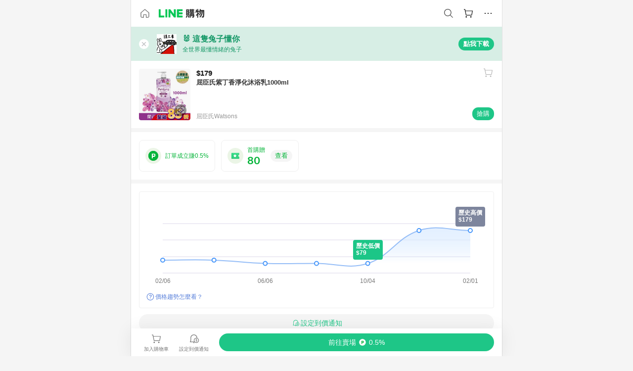

--- FILE ---
content_type: text/html;charset=utf-8
request_url: https://buy.line.me/product/234/250347
body_size: 77026
content:
<!DOCTYPE html><html  lang="zh-Hant" class="chrome"><head><meta charset="utf-8">
<meta name="viewport" content="width=device-width, initial-scale=1.0, maximum-scale=1.0, user-scalable=0, viewport-fit=cover">
<title>屈臣氏紫丁香淨化沐浴乳1000ml推薦 | 屈臣氏Watsons | LINE購物</title>
<link rel="preconnect" href="https://shopping.line-scdn.net">
<link rel="preconnect" href="https://obs.line-scdn.net">
<link rel="preconnect" href="https://buy-obs.line-scdn.net">
<link integrity="sha384-s216zM0Tl0x2dRPnkXcKcfnIEBIjwzpRB9myehWFBZEqAlDGu0/qYL/e3dixzl9s" rel="stylesheet" href="/assets/style.Co4jNLse.css" crossorigin>
<link rel="preload" as="image" href="https://shopping.line-scdn.net/0h59db5S7JahZZG3UU4tUVQQFGdmcxbTMBJiNwNC5eKnQvKmg8AwJlGxpvfE0rUHESDBomIDRwf0cSams_PRYkERp7aHMRKmQQOSQkGzdkc1ooV2YTAy9jCyBBPFoE/w360">
<link integrity="sha384-HwsCDPHEofEG42EK5nOHD+/RAEvwNjvWxF7UWhFh0laGHo2rvchwN/VUnDnMfJYr" rel="modulepreload" as="script" crossorigin href="/assets/Dh43nUrN.js">
<link integrity="sha384-xh8gmU39d/QYZ0FJnZ9E6LFcYky1DEIvtQGP366mznUWNb7pnm4/JwKX3LN81m2e" rel="modulepreload" as="script" crossorigin href="/assets/3gVK8n_s.js">
<link integrity="sha384-uQXsp8FPJl3fZ90wtXOzaEwG7u83wxZNVFRI1tS/mY/a91i2nhOadL0igF6DuXZs" rel="modulepreload" as="script" crossorigin href="/assets/C7jiyWGw.js">
<link integrity="sha384-WEt2QT9MnQGiSZfu1YIIVXupD3p6NUTWIbQBSsK5WkOTx3L7G6bHtXTivRrc/Fgc" rel="modulepreload" as="script" crossorigin href="/assets/Bfjde7XV.js">
<link integrity="sha384-zS3wmmyf+ERQRTsURbS2b1cfm0pqSoSb5k9HscueiMdjpO3IZkjhGoAxmsWnxoKT" rel="modulepreload" as="script" crossorigin href="/assets/gMVQ91UD.js">
<link integrity="sha384-4kHvjrIbjN4gtU//A+3AJe9Wj1thKfKGh7IIXRIn/SQkJfPOQsWGrAsoG4wF/zd/" rel="modulepreload" as="script" crossorigin href="/assets/D0au0YVE.js">
<link integrity="sha384-iIiEvRCbvPhWVoDtTaBQukrPm/xjVsr0Y3J7qPToFC9rcQLNNZ1kPWVCRXzAHLmM" rel="modulepreload" as="script" crossorigin href="/assets/eJ9QIZgv.js">
<link integrity="sha384-hDuQqVzzF7LMFUOom0Af4VJ0En7MGGQBd7KyULrtIvpz90/53w5p6r6jv06Gmr+P" rel="modulepreload" as="script" crossorigin href="/assets/Cr6vJWis.js">
<link integrity="sha384-9alc2wWRVkfET4PDT/orJYjZi8rirKYNxSPDpJD28PRyPOTirwYvFze38hrqaeTx" rel="modulepreload" as="script" crossorigin href="/assets/CAvebHZr.js">
<link integrity="sha384-QDJ+x6Ne9xcRtHakdbv1CGr0/W73ReCQnaZpahQ0IdFW1lVL0lLZZq24B/7RLAbb" rel="modulepreload" as="script" crossorigin href="/assets/-Hk02DHu.js">
<link integrity="sha384-yUBsT8KSMwYFZKACJzwR32rthCc3QYe4tpaE4OvosmuKXaTwwnlsvx80jpDpTpts" rel="modulepreload" as="script" crossorigin href="/assets/Bo-ypzZt.js">
<link integrity="sha384-dvOf/lKA/Tf4MCmnV8DBHFnt1NTJG02Wow9C+SWtzFmpv9bYVhBMxKC924BLCkDy" rel="modulepreload" as="script" crossorigin href="/assets/Dn3FYd9R.js">
<link integrity="sha384-mSZ3k5rSjQ1xw4xCEzwKuWvIK/lxeAOkriY+yoorB0BmtcLy1G/jwdER6VEpNomF" rel="modulepreload" as="script" crossorigin href="/assets/BJKXkU3m.js">
<link integrity="sha384-D6vFRImBzW1YhuxJ9vF0IM31HBKLq3AR2IStTuBVGnaWOXRkxzA95qXfw/5QLTcJ" rel="modulepreload" as="script" crossorigin href="/assets/BbyS-35V.js">
<link integrity="sha384-gnKKyh5BY3/Gb2cX0lO5Nn2HMa4F3Ekc0I1HN7CQyUclgLHSFzZw5bbCd+OfqtMq" rel="modulepreload" as="script" crossorigin href="/assets/KT03IAq-.js">
<link integrity="sha384-eOplv/Qr0hefDsicmW8GRrrY+PmYNzJbX8tWuWgR3MwMQIIwjiDgpL6w8LtfMm3l" rel="modulepreload" as="script" crossorigin href="/assets/0cq0DvUd.js">
<link integrity="sha384-Vv0BpdCXrbnchyYo+3TXNyvMPEt8c0c58l6rTXN8SO6g9HYZ3DiGp6i4VecEepxd" rel="modulepreload" as="script" crossorigin href="/assets/BbJ3mnHd.js">
<link integrity="sha384-XhsVRS6NqRQjhvJ3IGRwnX2M0lbru+M9Jpw4KMcJETMu5Co4H8GO+G9++KIzwB58" rel="modulepreload" as="script" crossorigin href="/assets/BbeRj8oU.js">
<link integrity="sha384-aT93XRBRwpj31ROFqfJ4qGf9Z99ODgiJwijdriAGIfyWFpwQ99Flf39YHaERdjct" rel="modulepreload" as="script" crossorigin href="/assets/BuXXq_pa.js">
<script src="https://static.line-scdn.net/liff/edge/2/sdk.js" defer data-hid="liff"></script>
<link rel="prefetch" as="image" type="image/png" href="/assets/ico-AIPrice--light.DBIYnsEs.png">
<link rel="prefetch" as="image" type="image/png" href="/assets/ico-AIPrice--dark.C7eYdi9Z.png">
<link rel="prefetch" as="image" type="image/png" href="/assets/ico-social108-line.Kg5Ad751.png">
<link rel="prefetch" as="image" type="image/png" href="/assets/ico-social108-fb.t9leBe85.png">
<link rel="prefetch" as="image" type="image/png" href="/assets/ico-social108-url.k_GOwe6c.png">
<link rel="prefetch" as="image" type="image/svg+xml" href="/assets/ico-navbar-home--black.rvetcKm_.svg">
<link rel="prefetch" as="image" type="image/svg+xml" href="/assets/ico-glass.B9b_u7qf.svg">
<link rel="prefetch" as="image" type="image/svg+xml" href="/assets/ico-product-like--black.R8gay-KN.svg">
<link rel="prefetch" as="image" type="image/svg+xml" href="/assets/ico-clock.CRfZodhE.svg">
<link rel="prefetch" as="image" type="image/png" href="/assets/favorite_img1.Dpi7Wrpc.png">
<link rel="prefetch" as="image" type="image/png" href="/assets/img-shoppingCart.2pyXJ4-e.png">
<link rel="prefetch" as="image" type="image/svg+xml" href="/assets/loading.D9q3AnIC.svg">
<link rel="prefetch" as="image" type="image/svg+xml" href="/assets/loading_big.Cu1Hp-nL.svg">
<link rel="prefetch" as="image" type="image/svg+xml" href="/assets/loading_white.CPnzDYu_.svg">
<link rel="prefetch" as="image" type="image/svg+xml" href="/assets/loading_white_big.BWd4BJ3W.svg">
<link rel="prefetch" as="image" type="image/png" href="/assets/img-error.DwjqFPrn.png">
<link rel="prefetch" as="image" type="image/png" href="/assets/img-priceTrackerTutorial--step1.CCKIm-vN.png">
<link rel="prefetch" as="image" type="image/png" href="/assets/img-priceTrackerTutorial--step2.DYym_dnR.png">
<link rel="prefetch" as="image" type="image/png" href="/assets/img-priceTrackerTutorial--step3.BYe8Y216.png">
<link rel="prefetch" as="image" type="image/png" href="/assets/img-priceTrackerTutorial--step4.C4vthmjI.png">
<link rel="prefetch" as="image" type="image/png" href="/assets/img-tips-transferinfo.ElFsZNPa.png">
<link rel="prefetch" as="image" type="image/png" href="/assets/ico-tutorial-linepoints.DxmGtkDv.png">
<link rel="prefetch" as="image" type="image/png" href="/assets/ico-tutorial-lowprice.BY6GCV4e.png">
<link rel="prefetch" as="image" type="image/png" href="/assets/ico-tutorial-savemoney.DuUdrL5v.png">
<link rel="prefetch" as="image" type="image/png" href="/assets/ico-tutorial-benefit.T1eTBBAv.png">
<link rel="prefetch" as="image" type="image/png" href="/assets/img-linepoint-step1.BQkKHcGR.png">
<link rel="prefetch" as="image" type="image/png" href="/assets/img-linepoint-step2.DoDZehq4.png">
<link rel="prefetch" as="image" type="image/png" href="/assets/img-linepoint-step3.DqhkqNI8.png">
<link rel="prefetch" as="image" type="image/png" href="/assets/img-tutorial-angpauinfo.C691D31o.png">
<link rel="prefetch" as="image" type="image/png" href="/assets/img-angpau-step1.Choa-Nah.png">
<link rel="prefetch" as="image" type="image/png" href="/assets/img-angpau-step2.fOOUmOrQ.png">
<link rel="prefetch" as="image" type="image/png" href="/assets/img-angpau-step3.DXVOzogX.png">
<link rel="prefetch" as="image" type="image/png" href="/assets/img-angpau-step4.hBrkGnJz.png">
<link rel="prefetch" as="image" type="image/png" href="/assets/ico-tutorialHongbao.DGh0-HQ3.png">
<link rel="prefetch" as="image" type="image/png" href="/assets/img-tutorial-missioninfo.C-SATwqO.png">
<link rel="prefetch" as="image" type="image/png" href="/assets/ico-tutorialMission.DfTvKlPf.png">
<link rel="prefetch" as="image" type="image/png" href="/assets/img-tips-quota.VCNhqGxs.png">
<link rel="prefetch" as="image" type="image/png" href="/assets/img-tutorial-monthlybuyinfo.BOFEwRbW.png">
<link rel="prefetch" as="image" type="image/png" href="/assets/ico-tutorial-monthlybuyCart.qZCLjCL2.png">
<link rel="prefetch" as="image" type="image/png" href="/assets/ico-tutorial-monthlybuyCheck.CUtUT1Rq.png">
<link rel="prefetch" as="image" type="image/png" href="/assets/img-monthlybuy-step1.cqlPuECQ.png">
<link rel="prefetch" as="image" type="image/png" href="/assets/img-monthlybuy-step2.BDi3eOp1.png">
<link rel="prefetch" as="image" type="image/png" href="/assets/img-monthlybuy-step3.D7J2Pm6_.png">
<link rel="prefetch" as="image" type="image/png" href="/assets/img-monthlybuy-step4.D0_Dqac8.png">
<link rel="prefetch" as="image" type="image/png" href="/assets/ico-tutorialMonthlybuy.K1GCo0qF.png">
<link rel="prefetch" as="image" type="image/png" href="/assets/ico-tutorial-priviledge1.xvbEMEh0.png">
<link rel="prefetch" as="image" type="image/png" href="/assets/ico-tutorial-priviledge2.CCgQq_9g.png">
<link rel="prefetch" as="image" type="image/png" href="/assets/ico-tutorial-priviledge3.C4Z4uf-h.png">
<link rel="prefetch" as="image" type="image/png" href="/assets/ico-tutorial-priviledge4.DSyXnJ5T.png">
<link rel="prefetch" as="image" type="image/png" href="/assets/img-tutorial-passportinfo.BzBrDoPg.png">
<link rel="prefetch" as="image" type="image/png" href="/assets/img-tutorial-noteinfo.0EMU0Zhi.png">
<link rel="prefetch" as="image" type="image/png" href="/assets/img-tutorial-noteinfo2.Cp5scG-i.png">
<link rel="prefetch" as="image" type="image/png" href="/assets/img-tutorial-noteinfo3.A8RaFpru.png">
<link rel="prefetch" as="image" type="image/png" href="/assets/img-addNote-step1.C7oKcFKK.png">
<link rel="prefetch" as="image" type="image/png" href="/assets/img-addNote-step2.CE1YP9yX.png">
<link rel="prefetch" as="image" type="image/png" href="/assets/img-addNote-step3.Dv-pS4Gs.png">
<link rel="prefetch" as="image" type="image/png" href="/assets/ico-tutorialNote.CJgHRE8z.png">
<link rel="prefetch" as="image" type="image/png" href="/assets/ico-tutorialPassport.CKyw9_Hr.png">
<link rel="prefetch" as="image" type="image/svg+xml" href="/assets/img-unrecognizableProductDefault.CyRpUHyn.svg">
<link rel="prefetch" as="image" type="image/svg+xml" href="/assets/img-noCopMerchantDefault.DIDmNaBz.svg">
<link rel="prefetch" as="image" type="image/png" href="/assets/ico-cart-like--heartbeat.BhSG233-.png">
<link rel="prefetch" as="image" type="image/png" href="/assets/ico-product-like--heartbeat.DLzkncHw.png">
<link rel="prefetch" as="image" type="image/png" href="/assets/badge-bestTiming.CXJDr1_1.png">
<link rel="prefetch" as="image" type="image/png" href="/assets/og_image.Dc0El0ue.png">
<link rel="prefetch" as="image" type="image/png" href="/assets/favicon-32x32.CERNqo6f.png">
<link rel="prefetch" as="image" type="image/png" href="/assets/favicon-16x16.DsIZ3wwF.png">
<link rel="prefetch" as="image" type="image/x-icon" href="/assets/favicon.CW2t5flA.ico">
<link rel="prefetch" as="image" type="image/png" href="/assets/apple-touch-icon.BVJpEzX5.png">
<link rel="prefetch" as="image" type="image/svg+xml" href="/assets/safari-pinned-tab.Bfe6lB9P.svg">
<link rel="prefetch" as="image" type="image/svg+xml" href="/assets/badge-parity.DoTzVVDB.svg">
<link rel="prefetch" as="image" type="image/svg+xml" href="/assets/badge-fresh.C0DVF-gn.svg">
<link rel="prefetch" as="image" type="image/svg+xml" href="/assets/badge-newStore.Cg1pHwnu.svg">
<link rel="prefetch" as="image" type="image/svg+xml" href="/assets/badge-ranking.Bk2qrM48.svg">
<link rel="prefetch" as="image" type="image/svg+xml" href="/assets/badge-rush.BTygeurn.svg">
<link rel="prefetch" as="image" type="image/svg+xml" href="/assets/badge-hotSearch.BNmm1d9W.svg">
<link rel="prefetch" as="image" type="image/svg+xml" href="/assets/badge-recommendation.CkDV9CeC.svg">
<link rel="prefetch" as="image" type="image/svg+xml" href="/assets/badge-showLowerPrice.VgEbcxW2.svg">
<link rel="prefetch" as="image" type="image/png" href="/assets/img-angpauCircle.zsfDvmnf.png">
<link rel="prefetch" as="image" type="image/svg+xml" href="/assets/ico-shoppingNoteEntry-default--black.DD5vC7JS.svg">
<link rel="prefetch" as="image" type="image/svg+xml" href="/assets/ico-shoppingNoteEntry-default--white.O30l9mZp.svg">
<link rel="prefetch" as="image" type="image/svg+xml" href="/assets/ico-plusWhite.BHIGOved.svg">
<link rel="prefetch" as="image" type="image/svg+xml" href="/assets/ico-plus1EC687.DQCFhOnU.svg">
<link rel="prefetch" as="image" type="image/svg+xml" href="/assets/ico-chainWhite.Ccxw4o9E.svg">
<link rel="prefetch" as="image" type="image/svg+xml" href="/assets/ico-uploadImageWhite.CnWxYS2H.svg">
<link rel="prefetch" as="image" type="image/svg+xml" href="/assets/ico-shoppingBag.kJOU3R3r.svg">
<link rel="prefetch" as="image" type="image/svg+xml" href="/assets/ico-shoppingNote.CYf5R6p8.svg">
<link rel="prefetch" as="image" type="image/svg+xml" href="/assets/ico-glassDarkGrey.B81z5t2e.svg">
<link rel="prefetch" as="image" type="image/svg+xml" href="/assets/img-logo--colorful.D_usoKOi.svg">
<link rel="prefetch" as="image" type="image/svg+xml" href="/assets/ico-arrow--leftBlack.CnoHEo6X.svg">
<link rel="prefetch" as="image" type="image/svg+xml" href="/assets/ico-outlined-homepageBlack.D_Bu0PkT.svg">
<link rel="prefetch" as="image" type="image/svg+xml" href="/assets/ico-bell--black.rDjO1CtY.svg">
<link rel="prefetch" as="image" type="image/svg+xml" href="/assets/ico-cartDarkGray.B0_Zm9Er.svg">
<link rel="prefetch" as="image" type="image/svg+xml" href="/assets/ico-glassDeepGrey.4HBuXfpO.svg">
<link rel="prefetch" as="image" type="image/svg+xml" href="/assets/ico-menu--black.DIw2ISWO.svg">
<link rel="prefetch" as="image" type="image/svg+xml" href="/assets/ico-close--black.C0D_WCjI.svg">
<link rel="prefetch" as="image" type="image/svg+xml" href="/assets/ico-barcodeBlack.EMGqZUEa.svg">
<link rel="prefetch" as="image" type="image/svg+xml" href="/assets/img-logo--white.ws-OQZLF.svg">
<link rel="prefetch" as="image" type="image/svg+xml" href="/assets/ico-arrow--leftWhite2.DisqKg3Y.svg">
<link rel="prefetch" as="image" type="image/svg+xml" href="/assets/ico-outlined-homepageWhite.0N_nKCXb.svg">
<link rel="prefetch" as="image" type="image/svg+xml" href="/assets/ico-bell--white.As7mgZX1.svg">
<link rel="prefetch" as="image" type="image/svg+xml" href="/assets/ico-cart.BCosiCm-.svg">
<link rel="prefetch" as="image" type="image/svg+xml" href="/assets/ico-glassWhite.DjoHr4D6.svg">
<link rel="prefetch" as="image" type="image/svg+xml" href="/assets/ico-menu--white.D5XWMDLz.svg">
<link rel="prefetch" as="image" type="image/svg+xml" href="/assets/ico-close--white.BH9pt9aA.svg">
<link rel="prefetch" as="image" type="image/svg+xml" href="/assets/ico-barcodeWhite.9e_7wgQd.svg">
<link rel="prefetch" as="image" type="image/svg+xml" href="/assets/ico-close--button.DlQeO4mx.svg">
<link rel="prefetch" as="image" type="image/png" href="/assets/ico-goUp.9ngTY99_.png">
<link rel="prefetch" as="image" type="image/svg+xml" href="/assets/ico-navbar-home.pTdx6kH8.svg">
<link rel="prefetch" as="image" type="image/svg+xml" href="/assets/ico-navbar-homeOn.BXKY35o-.svg">
<link rel="prefetch" as="image" type="image/svg+xml" href="/assets/ico-navbar-brand.DSm8Mb_j.svg">
<link rel="prefetch" as="image" type="image/svg+xml" href="/assets/ico-navbar-brandOn.BGbRYYkS.svg">
<link rel="prefetch" as="image" type="image/svg+xml" href="/assets/ico-navbar-benefit.CVpFf2LJ.svg">
<link rel="prefetch" as="image" type="image/svg+xml" href="/assets/ico-navbar-benefitOn.CMjzQK5w.svg">
<link rel="prefetch" as="image" type="image/svg+xml" href="/assets/ico-navbar-special.Bv7eUmCf.svg">
<link rel="prefetch" as="image" type="image/svg+xml" href="/assets/ico-navbar-specialOn.CA8QWgEz.svg">
<link rel="prefetch" as="image" type="image/svg+xml" href="/assets/ico-navbar-account.D_JBbAaL.svg">
<link rel="prefetch" as="image" type="image/svg+xml" href="/assets/ico-navbar-accountOn.lN8Sl9dl.svg">
<link rel="prefetch" as="image" type="image/svg+xml" href="/assets/img-recommend.KMJbq0_8.svg">
<link rel="prefetch" as="image" type="image/svg+xml" href="/assets/img-totop.B59KCYmN.svg">
<link rel="prefetch" as="image" type="image/svg+xml" href="/assets/ico-arrow--left777777.CiUgt2Xu.svg">
<link rel="prefetch" as="image" type="image/png" href="/assets/ico-social50-line.BRshQTKT.png">
<link rel="prefetch" as="image" type="image/png" href="/assets/ico-social50-fb.BBsgz-Qv.png">
<link rel="prefetch" as="image" type="image/png" href="/assets/ico-social50-url.CMtwK1k1.png">
<link rel="prefetch" as="image" type="image/png" href="/assets/ico-social72-line.BEYufS0u.png">
<link rel="prefetch" as="image" type="image/png" href="/assets/ico-social72-fb.CngPcpDD.png">
<link rel="prefetch" as="image" type="image/png" href="/assets/ico-social72-url.BsnljhuG.png">
<link rel="prefetch" as="image" type="image/svg+xml" href="/assets/ico-ok.Bx9Y-ieW.svg">
<link rel="prefetch" as="image" type="image/svg+xml" href="/assets/ico-okOn.CVd3fBBN.svg">
<link rel="prefetch" as="image" type="image/svg+xml" href="/assets/ico-check-green.BLcA-ro-.svg">
<link rel="prefetch" as="image" type="image/png" href="/assets/favorite_bg.BuLA8s9V.png">
<link rel="prefetch" as="image" type="image/svg+xml" href="/assets/ico-checkedWhite.CSrkc97X.svg">
<link rel="prefetch" as="image" type="image/svg+xml" href="/assets/ico-checkedGray.Tvl1Ks0l.svg">
<link rel="prefetch" as="image" type="image/svg+xml" href="/assets/ico-loading--white.5G4YHqfR.svg">
<link rel="prefetch" as="image" type="image/svg+xml" href="/assets/ico-arrow--right.CNWSdj0U.svg">
<link rel="prefetch" as="image" type="image/svg+xml" href="/assets/ico-cartOrange.BJckGTg5.svg">
<link rel="prefetch" as="image" type="image/svg+xml" href="/assets/ico-shop--white.DULimFDL.svg">
<link rel="prefetch" as="image" type="image/png" href="/assets/img-AIpriceWithSpotLight.hjXHnhT5.png">
<link rel="prefetch" as="image" type="image/svg+xml" href="/assets/ico-calendarWhite.B-rHPhUf.svg">
<link rel="prefetch" as="image" type="image/svg+xml" href="/assets/ico-settingPriceAlertBell--white.CWhCFx-a.svg">
<link rel="prefetch" as="image" type="image/svg+xml" href="/assets/ico-arrow--rightGray.CoWdCWie.svg">
<link rel="prefetch" as="image" type="image/svg+xml" href="/assets/ico-point--green.C6QozQX8.svg">
<link rel="prefetch" as="image" type="image/svg+xml" href="/assets/ico-point--gray.CwT7ymaW.svg">
<link rel="prefetch" as="image" type="image/svg+xml" href="/assets/img-radarGreen.CN93xa6Z.svg">
<link rel="prefetch" as="image" type="image/svg+xml" href="/assets/ico-cancel--grey.y20wjKk9.svg">
<link rel="prefetch" as="image" type="image/svg+xml" href="/assets/ico-arrow--downGreen.DamuGg1d.svg">
<link rel="prefetch" as="image" type="image/svg+xml" href="/assets/ico-issueBlue.Cv_EvCnD.svg">
<link rel="prefetch" as="image" type="image/svg+xml" href="/assets/ico-settingPriceAlertBell--green.DGhGrK5M.svg">
<link rel="prefetch" as="image" type="image/svg+xml" href="/assets/ico-arrow--rightBlack.C_lxOHQh.svg">
<link rel="prefetch" as="image" type="image/svg+xml" href="/assets/ico-questionMarkGrey.EX5aKzhd.svg">
<link rel="prefetch" as="image" type="image/svg+xml" href="/assets/ico-point--white.DiQtpN6g.svg">
<link rel="prefetch" as="image" type="image/svg+xml" href="/assets/img-presentBox--green.TVcvGSjo.svg">
<link rel="prefetch" as="image" type="image/svg+xml" href="/assets/ico-exclamation-green.C22jQFzh.svg">
<link rel="prefetch" as="image" type="image/png" href="/assets/img-tutorial-newbuyerAngpau.IQc2VBXm.png">
<link rel="prefetch" as="image" type="image/png" href="/assets/ico-tutorial-newbuyerAngpau.BF2RphfN.png">
<link rel="prefetch" as="image" type="image/svg+xml" href="/assets/ico-arrowWithTail--downB7B7B7.CjpKgfio.svg">
<link rel="prefetch" as="image" type="image/png" href="/assets/img-tutorial-bannerLinepoint.DSRIAVpU.png">
<link rel="prefetch" as="image" type="image/svg+xml" href="/assets/ico-arrow--downGreyDeep.Dy_jgCzs.svg">
<link rel="prefetch" as="image" type="image/png" href="/assets/img-tutorialTopimg.BVwuYd1V.png">
<link rel="prefetch" as="image" type="image/svg+xml" href="/assets/ico-trashCanRed.DFMeqfHR.svg">
<link rel="prefetch" as="image" type="image/svg+xml" href="/assets/img-loading.DAd8vyWK.svg">
<link rel="prefetch" as="image" type="image/svg+xml" href="/assets/ico-photo000000.5FvFntbr.svg">
<link rel="prefetch" as="image" type="image/svg+xml" href="/assets/ico-pen000000.DBRHNis3.svg">
<link rel="prefetch" as="image" type="image/svg+xml" href="/assets/ico-tag000000.Denfp1DR.svg">
<link rel="prefetch" as="image" type="image/svg+xml" href="/assets/ico-dollar000000.BBxnChPV.svg">
<link rel="prefetch" as="image" type="image/svg+xml" href="/assets/ico-cancelWhiteA20.6tHz8eS3.svg">
<link rel="prefetch" as="image" type="image/svg+xml" href="/assets/ico-arrow--down111111bold.DB1gtSeb.svg">
<link rel="prefetch" as="image" type="image/svg+xml" href="/assets/ico-exclamationMarkGrey.CEgQ3w61.svg">
<link rel="prefetch" as="image" type="image/svg+xml" href="/assets/ico-creditCard.MO3Wkm5M.svg">
<link rel="prefetch" as="image" type="image/svg+xml" href="/assets/ico-user.D7s6ESw9.svg">
<link rel="prefetch" as="image" type="image/svg+xml" href="/assets/ico-coinBlack.Ct9QrHk9.svg">
<link rel="prefetch" as="image" type="image/svg+xml" href="/assets/ico-couponPercentage.CIm48I56.svg">
<link rel="prefetch" as="image" type="image/svg+xml" href="/assets/ico-signIn.RQuDDcX3.svg">
<link rel="prefetch" as="image" type="image/svg+xml" href="/assets/ico-lineDelima._tfoT26-.svg">
<link rel="prefetch" as="image" type="image/svg+xml" href="/assets/ico-creditCardWhite.BkVg_c6S.svg">
<link rel="prefetch" as="image" type="image/svg+xml" href="/assets/ico-userWhite.IJSphSZp.svg">
<link rel="prefetch" as="image" type="image/svg+xml" href="/assets/ico-coinWhite.t-RxNaGa.svg">
<link rel="prefetch" as="image" type="image/svg+xml" href="/assets/ico-couponPercentageWhite.CD6BGOfi.svg">
<link rel="prefetch" as="image" type="image/svg+xml" href="/assets/ico-signInWhite.EeTUhtJC.svg">
<link rel="prefetch" as="image" type="image/svg+xml" href="/assets/ico-lineDelimaWhite.Y-PHdCqD.svg">
<link rel="prefetch" as="image" type="image/svg+xml" href="/assets/ico-uploadImage1EC687.DaaQVrkB.svg">
<link rel="prefetch" as="image" type="image/svg+xml" href="/assets/img-notebannerBg.CsLcSsSa.svg">
<link rel="prefetch" as="image" type="image/svg+xml" href="/assets/ico-shoppingNoteBlack.BzRwSPw5.svg">
<link rel="prefetch" as="image" type="image/svg+xml" href="/assets/ico-pen949494.BZVhkxZe.svg">
<link rel="prefetch" as="image" type="image/svg+xml" href="/assets/ico-outlink111111.DD33-WtY.svg">
<link rel="prefetch" as="image" type="image/svg+xml" href="/assets/ico-arrow--right111111.q8YJKxfQ.svg">
<link rel="prefetch" as="image" type="image/svg+xml" href="/assets/ico-plus111111.m8dDflS3.svg">
<link rel="prefetch" as="image" type="image/svg+xml" href="/assets/ico-plusc8c8c8.Wh1N6N8x.svg">
<link rel="prefetch" as="image" type="image/svg+xml" href="/assets/ico-angpau.T5T0hVop.svg">
<link rel="prefetch" as="image" type="image/svg+xml" href="/assets/ico-angpauMonochrome.DhKf0X6A.svg">
<link rel="prefetch" as="image" type="image/svg+xml" href="/assets/ico-rewardMission.CqGtjBsp.svg">
<link rel="prefetch" as="image" type="image/svg+xml" href="/assets/icon_missionDisable.BO9SDy4V.svg">
<link rel="prefetch" as="image" type="image/svg+xml" href="/assets/ico-penC8C8C8.Do7VrS4u.svg">
<link rel="prefetch" as="image" type="image/svg+xml" href="/assets/ico-okFF5B57.ClNzYsMv.svg">
<link rel="prefetch" as="image" type="image/svg+xml" href="/assets/ico-fire.DUEfKXq5.svg">
<link rel="prefetch" as="image" type="image/svg+xml" href="/assets/ico-shoppingNoteB7B7B7.BhHnpug5.svg">
<link rel="prefetch" as="image" type="image/svg+xml" href="/assets/ico-shoppingNote--selected.DZluD8K6.svg">
<link rel="prefetch" as="image" type="image/svg+xml" href="/assets/ico-shoppingNote777777.CblRvGvO.svg">
<link rel="prefetch" as="image" type="image/svg+xml" href="/assets/ico-product-like.xTa1aUAx.svg">
<link rel="prefetch" as="image" type="image/svg+xml" href="/assets/ico-product-liked.CuLQs_Nv.svg">
<link rel="prefetch" as="image" type="image/svg+xml" href="/assets/ico-product-like--white.D0MeNH-k.svg">
<link rel="prefetch" as="image" type="image/svg+xml" href="/assets/ico-cartGray.CWkBJ-Sp.svg">
<link rel="prefetch" as="image" type="image/svg+xml" href="/assets/ico-cartBlack--bottom.BUej1hUO.svg">
<link rel="prefetch" as="image" type="image/svg+xml" href="/assets/ico-cartOrange--bottom.B5ZBhwRt.svg">
<link rel="prefetch" as="image" type="image/svg+xml" href="/assets/ico-bell--grey.CVZtyURQ.svg">
<link rel="prefetch" as="image" type="image/svg+xml" href="/assets/ico-bell--green.BjLIXZQX.svg">
<link rel="prefetch" as="image" type="image/gif" href="/assets/img-badgeBg.GFu2V2pV.gif">
<link rel="prefetch" as="image" type="image/svg+xml" href="/assets/badge-store--boxType.B9MdYrIc.svg">
<link rel="prefetch" as="image" type="image/svg+xml" href="/assets/badge-store.BxS3T5LF.svg">
<link rel="prefetch" as="image" type="image/svg+xml" href="/assets/badge-gift--boxType.D_d51sJ0.svg">
<link rel="prefetch" as="image" type="image/svg+xml" href="/assets/badge-gift.S-K2wspb.svg">
<link rel="prefetch" as="image" type="image/svg+xml" href="/assets/ico-shoppingLens.oyB_I5Qj.svg">
<link rel="prefetch" as="image" type="image/png" href="/assets/ico-entryAngpau.BY7xqj1H.png">
<link rel="prefetch" as="image" type="image/png" href="/assets/ico-entryFirstTimerBuy.CSKtfg0q.png">
<link rel="prefetch" as="image" type="image/png" href="/assets/ico-entryRegularShopping.iBG3AS9F.png">
<link rel="prefetch" as="image" type="image/png" href="/assets/rank_1.DGWx_WX6.png">
<link rel="prefetch" as="image" type="image/png" href="/assets/rank_2.BZoQ1Ylf.png">
<link rel="prefetch" as="image" type="image/png" href="/assets/rank_3.D4miq1ro.png">
<link rel="prefetch" as="image" type="image/png" href="/assets/rank_4.CZlnCNsm.png">
<link rel="prefetch" as="image" type="image/png" href="/assets/rank_5.CHTRhhzc.png">
<link rel="prefetch" as="image" type="image/png" href="/assets/rank_6.xT_aAa5U.png">
<link rel="prefetch" as="image" type="image/png" href="/assets/rank_7.BhBPxHHN.png">
<link rel="prefetch" as="image" type="image/png" href="/assets/rank_8.BWY3qQi4.png">
<link rel="prefetch" as="image" type="image/png" href="/assets/rank_9.CX4IY0_P.png">
<link rel="prefetch" as="image" type="image/png" href="/assets/rank_10.ByWKecS-.png">
<link rel="prefetch" as="image" type="image/png" href="/assets/badge-waitBePaid.D6A37hwP.png">
<link rel="prefetch" as="image" type="image/svg+xml" href="/assets/badge-commercial.DH5N_pEF.svg">
<link rel="prefetch" as="image" type="image/svg+xml" href="/assets/ico-okB7B7B7.Hy5_Zqbu.svg">
<link rel="prefetch" as="image" type="image/png" href="/assets/bg-hotSearch-right.DrLYAb6T.png">
<link rel="prefetch" as="image" type="image/png" href="/assets/bg-hotSearch-left.BPZujni4.png">
<link rel="prefetch" as="script" crossorigin href="/assets/DS77npNl.js">
<link rel="prefetch" as="script" crossorigin href="/assets/CR0BCAbk.js">
<link rel="prefetch" as="script" crossorigin href="/assets/CMIhssWR.js">
<link rel="prefetch" as="script" crossorigin href="/assets/DayJJwqV.js">
<link rel="prefetch" as="script" crossorigin href="/assets/BXZcsJlh.js">
<link rel="prefetch" as="script" crossorigin href="/assets/DNe0kq93.js">
<link rel="prefetch" as="script" crossorigin href="/assets/D7QUxhe7.js">
<link rel="prefetch" as="script" crossorigin href="/assets/DBeLqa-w.js">
<link rel="prefetch" as="script" crossorigin href="/assets/DuqxUvw7.js">
<link rel="prefetch" as="script" crossorigin href="/assets/DyQpmLGX.js">
<link rel="prefetch" as="image" type="image/svg+xml" href="/assets/ico-navbar-categoryOn.BT6ruzlk.svg">
<link rel="prefetch" as="image" type="image/svg+xml" href="/assets/img-angpau.FmLdLkvD.svg">
<link rel="prefetch" as="image" type="image/svg+xml" href="/assets/img-lowerPriceText.B9sycJ2j.svg">
<link rel="prefetch" as="image" type="image/svg+xml" href="/assets/img-allFullStamp.BKwEGvce.svg">
<link rel="prefetch" as="image" type="image/svg+xml" href="/assets/ico-share.C3pSXDao.svg">
<link rel="prefetch" as="image" type="image/svg+xml" href="/assets/ico-addFriend.Ums4xyGk.svg">
<link rel="prefetch" as="image" type="image/svg+xml" href="/assets/ico-settingPriceAlertBell--grey.8YI4mhGV.svg">
<link rel="prefetch" as="image" type="image/svg+xml" href="/assets/ico-editPriceAlertBell--green.yx0w76OW.svg">
<link rel="prefetch" as="image" type="image/svg+xml" href="/assets/badge-direct.-_MmXx0U.svg">
<link rel="prefetch" as="image" type="image/svg+xml" href="/assets/line_payWhite.CeF-mufA.svg">
<link rel="prefetch" as="image" type="image/svg+xml" href="/assets/line_loginWhite.ChpHW_Sp.svg">
<link rel="prefetch" as="image" type="image/svg+xml" href="/assets/line_pointWhite.Bv3Y4AZB.svg">
<link rel="prefetch" as="image" type="image/svg+xml" href="/assets/ico-ai.BbwD8uvP.svg">
<link rel="prefetch" as="image" type="image/svg+xml" href="/assets/ico-point--grey.Dg8b4yyB.svg">
<link rel="prefetch" as="image" type="image/png" href="/assets/img-bestPriceBadge--short.Cc856gG1.png">
<link rel="prefetch" as="image" type="image/png" href="/assets/img-bestPriceBadge.fRPGm0dd.png">
<link rel="prefetch" as="image" type="image/png" href="/assets/ico-ai.ZVJ4hbF3.png">
<link rel="prefetch" as="image" type="image/svg+xml" href="/assets/ico-checkedGreen--bold.DzVb0O_a.svg">
<link rel="prefetch" as="image" type="image/svg+xml" href="/assets/ico-arrow--downWhite.CbCo2gZi.svg">
<link rel="prefetch" as="image" type="image/svg+xml" href="/assets/ico-landmarkWhite.DxGMDzlf.svg">
<link rel="prefetch" as="image" type="image/svg+xml" href="/assets/ico-landmarkGreen.C0v04Ctn.svg">
<link rel="prefetch" as="image" type="image/svg+xml" href="/assets/ico-landmarkBlue.CwEOCby7.svg">
<link rel="prefetch" as="image" type="image/svg+xml" href="/assets/ico-arrow--downBlue.C20Tikic.svg">
<link rel="prefetch" as="image" type="image/svg+xml" href="/assets/ico-arrow--rightGrayBold.D4AV8bOv.svg">
<link rel="prefetch" as="image" type="image/svg+xml" href="/assets/badge-media.BplkG1D_.svg">
<link rel="prefetch" as="image" type="image/svg+xml" href="/assets/badge-popular.B5YAjv1y.svg">
<link rel="prefetch" as="image" type="image/svg+xml" href="/assets/ico-eye--gray.BrDiTyri.svg">
<script data-hid="APOLLO_STATE">window.__APOLLO_STATE__ = {"ROOT_QUERY":{"__typename":"Query","clientConfig":{"__typename":"ClientConfig","enableExtensionPage":true,"disableGoogleSearch":false,"enableGA4EventToApp":false,"enableBestPriceFinderPage":true},"activeOMOEvent":null,"seoSettings({\"path\":\"https://buy.line.me/product/234/250347\"})":{"__typename":"SeoSettings","meta":null,"footer":null},"promotionBanners":[{"__typename":"PromotionBannerInfo","displayPage":"ARTICLE_PAGE","imageUrl":"https://buy-obs.line-scdn.net/0hkD-SXGwNNGsQKitXLD5LPEN-OAtvBC9peRQrE2dxa1hWRQ92fDpyDElMEQFWGRg8VxMHBWV1GlhGRRM1Rz4QDVRPHRtWRgs5eTkIRkpfCl9WUQNhfCl6Sw","title":"🐰 這隻兔子懂你","subtitle":"全世界最懂情緒的兔子","buttonText":"點我下載","buttonUrl":"https://buy.line.me/content/lineshoppingapp/"},{"__typename":"PromotionBannerInfo","displayPage":"VIDEO_PAGE","imageUrl":"https://buy-obs.line-scdn.net/0hkD-SXGwNNGsQKitXLD5LPEN-OAtvBC9peRQrE2dxa1hWRQ92fDpyDElMEQFWGRg8VxMHBWV1GlhGRRM1Rz4QDVRPHRtWRgs5eTkIRkpfCl9WUQNhfCl6Sw","title":"🐰 這隻兔子懂你","subtitle":"全世界最懂情緒的兔子","buttonText":"點我下載","buttonUrl":"https://buy.line.me/content/lineshoppingapp/"},{"__typename":"PromotionBannerInfo","displayPage":"PARTNER_PAGE","imageUrl":"https://buy-obs.line-scdn.net/0hkD-SXGwNNGsQKitXLD5LPEN-OAtvBC9peRQrE2dxa1hWRQ92fDpyDElMEQFWGRg8VxMHBWV1GlhGRRM1Rz4QDVRPHRtWRgs5eTkIRkpfCl9WUQNhfCl6Sw","title":"🐰 這隻兔子懂你","subtitle":"全世界最懂情緒的兔子","buttonText":"點我下載","buttonUrl":"https://buy.line.me/content/lineshoppingapp/"},{"__typename":"PromotionBannerInfo","displayPage":"PRODUCT_PAGE","imageUrl":"https://buy-obs.line-scdn.net/0hkD-SXGwNNGsQKitXLD5LPEN-OAtvBC9peRQrE2dxa1hWRQ92fDpyDElMEQFWGRg8VxMHBWV1GlhGRRM1Rz4QDVRPHRtWRgs5eTkIRkpfCl9WUQNhfCl6Sw","title":"🐰 這隻兔子懂你","subtitle":"全世界最懂情緒的兔子","buttonText":"點我下載","buttonUrl":"https://buy.line.me/content/lineshoppingapp/"},{"__typename":"PromotionBannerInfo","displayPage":"PRICE_PAGE","imageUrl":"https://buy-obs.line-scdn.net/0hkD-SXGwNNGsQKitXLD5LPEN-OAtvBC9peRQrE2dxa1hWRQ92fDpyDElMEQFWGRg8VxMHBWV1GlhGRRM1Rz4QDVRPHRtWRgs5eTkIRkpfCl9WUQNhfCl6Sw","title":"🐰 這隻兔子懂你","subtitle":"全世界最懂情緒的兔子","buttonText":"點我下載","buttonUrl":"https://buy.line.me/content/lineshoppingapp/"}],"product({\"shopId\":234,\"shopProductId\":\"250347\"})":{"__typename":"Product","id":"234/250347","shopProductId":"250347","description":"詳細介紹 產品透過使用再生材料而減少原生材料 產品瓶器採用50%再生塑膠再製而成有效減少對原生塑料的依賴。 屈臣氏紫丁香淨化沐浴乳1000ml 　　　　　　　　　　　　　　　　　　　　　　　　　　　　　　　　　　　　　　　　　　　　　　　　　　　　　　　　　　　　　　　　　　　　　　　　　　　　　　　　　　　　　　　　　　　　　　　　　　　　　　　　　　　　 　　　　　　　　　　　　　　　　　　　　　　　　　　　　　　　　　　　　　　　　　　　　　　　　　　　　　　　　　　　　　　　　　　　　　　　　　　　　　　　　　　　　　　　　　　　　　　　　　　　　　　　　　　　　　 　　　　　　　　　　　　　　　　　　　　　　　　　　　　　　　　　　　　　　　　　　　　　　　　　　　　　　　　　　　　　　　　　　　　　　　　　　　　　　　　　　　　　　　　　　　　　　　　　　　　　　　　　　　　　　　　 商品規格 商品簡述 屈臣氏紫丁香淨化沐浴乳1000ml 品牌 Watsons 屈臣氏 規格 1000ml 原產地 泰國 深、寬、高 6.2x9x26cm 淨重 1087 g 容量 1000 ml 保存環境 室溫 是否可門市/超商取貨 Y 商品屬性 有效期限 三年 藥商許可執照: 藥商諮詢專線:0800-051-148 許可執照字號:北市衛藥販松字第620101C611號 藥商名稱:台灣屈臣氏個人用品商店股份有限公司 藥商地址:台北市松山區八德路四段760號11樓之1、之2及14樓 藥商諮詢專線:(02)27421234","url":"https://buy.line.me/product/234/250347","outlinkUrl":"https://buy.line.me/t/?data=[base64]","name":"屈臣氏紫丁香淨化沐浴乳1000ml","imageUrl":"https://shopping.line-scdn.net/0h59db5S7JahZZG3UU4tUVQQFGdmcxbTMBJiNwNC5eKnQvKmg8AwJlGxpvfE0rUHESDBomIDRwf0cSams_PRYkERp7aHMRKmQQOSQkGzdkc1ooV2YTAy9jCyBBPFoE","discount":0,"price":179,"specialPrice":179,"point":{"__typename":"Point","amount":0.5,"eventMessage":"","bonusAmountForApp":null,"calculatedAmount":0.5},"calculatedPoint({\"ignoreShowEstimatedPoint\":true})":0,"status":"ON_SALE","relatedComparisonId":null,"lowPriceType":null,"priceDifference":null,"priceChart":[{"__typename":"PriceChartItem","date":1738771200000,"price":89},{"__typename":"PriceChartItem","date":1743955200000,"price":89},{"__typename":"PriceChartItem","date":1749139200000,"price":79},{"__typename":"PriceChartItem","date":1754323200000,"price":79},{"__typename":"PriceChartItem","date":1759507200000,"price":79},{"__typename":"PriceChartItem","date":1764691200000,"price":179},{"__typename":"PriceChartItem","date":1769875200000,"price":179}],"categoryInfo":[{"__typename":"Category","id":"1","name":"美妝保養","categoryLevel":1},{"__typename":"Category","id":"2","name":"美體清潔保養","categoryLevel":2},{"__typename":"Category","id":"7","name":"沐浴用品","categoryLevel":3}],"rewardCountdownEndTime":null,"similarHybridProducts({\"limit\":30})":[{"__typename":"Product","id":"286/Q1201128200101","shopProductId":"Q1201128200101","promoteProductId":null,"name":"[家速配]Farcent香水白泥淨化沐浴乳-藍鈴白桃","imageUrl":"https://shopping.line-scdn.net/0hefq4KT_GOklMTSjBf5xFHhIQJjgkO2NeM3UgazsIeis6fDVKK3Y-UzYmPwcEATRNFUs8VDYxbCk-DX5kL0t9RBsmZBgECiRNGUB1fTUyIhIqAidjBVspfwxMIg","url":"https://buy.line.me/product/286/Q1201128200101","outlinkUrl":"https://buy.line.me/t/?data=[base64]","productPageUrl":"https://buy.line.me/product/286/Q1201128200101","discount":0.07,"price":149,"specialPrice":139,"point":{"__typename":"Point","amount":3,"bonusAmountForApp":null,"calculatedAmount":3,"limit":500},"calculatedPoint":4,"status":"ON_SALE","merchant":{"__typename":"ConciseMerchant","name":"家樂福線上購物","shopId":286,"storeId":null,"merchantId":4747427,"imageUrl":"https://buy-obs.line-scdn.net/0h_NQFukyFAGFsPytoZgt_NkxrDAETERtjBQEfGRdnCz8dWxtkBBpMaUw5W1dEDEFZDQcZWUk3XVhGDUI0FVgfVxk8ClVD","displayPoints":[3],"url":"https://buy.line.me/u/partner/4747427","point":{"__typename":"Point","amount":3,"bonusAmountForApp":0,"calculatedAmount":3},"showPointAmount":true,"showEstimatedPoint":true,"vendorType":null},"productReward":null,"rewardCountdownEndTime":1770047999000,"lowPriceType":"RECENT_LOW_PRICE","priceDifference":110,"productType":"fast","hideEstimatedPoint":false},{"__typename":"Product","id":"581/42362-34692","shopProductId":"42362-34692","promoteProductId":null,"name":"古馳華麗梔子花女性淡香精","imageUrl":"https://shopping.line-scdn.net/0hDA6Zo0MrG24LIwmVHElkOVl-Bx9jVUJ5dBsBTHxmWwogEAs6YkJSWCwgR1cgElk7NkZRXCgrQA0iEAs5NBFUZi8iFQovRlxqP0ZcDSsqAF4mRlU9N0YB","url":"https://buy.line.me/product/581/42362-34692","outlinkUrl":"https://buy.line.me/t/?data=[base64]","productPageUrl":"https://buy.line.me/product/581/42362-34692","discount":0,"price":3820,"specialPrice":3820,"point":{"__typename":"Point","amount":8,"bonusAmountForApp":null,"calculatedAmount":8,"limit":100},"calculatedPoint":100,"status":"ON_SALE","merchant":{"__typename":"ConciseMerchant","name":"昇恆昌免稅購物網","shopId":581,"storeId":null,"merchantId":880049991608,"imageUrl":"https://buy-obs.line-scdn.net/0hx_yx-SuDJ3BEATfa4wdYJxlVKxA7LzxyLT84CDNaeAUWRAt9KGUTUjF4BgkXVDl5Bz8DXQBnOAYWaQsnGQEISjRkeAkCVwtgKCwXFzJkL0EVehBgAzsyHh1x","displayPoints":[8],"url":"https://buy.line.me/u/partner/880049991608","point":{"__typename":"Point","amount":8,"bonusAmountForApp":0,"calculatedAmount":8},"showPointAmount":true,"showEstimatedPoint":true,"vendorType":null},"productReward":null,"rewardCountdownEndTime":null,"lowPriceType":null,"priceDifference":null,"productType":"normal","hideEstimatedPoint":false},{"__typename":"Product","id":"286/Q1201116000101","shopProductId":"Q1201116000101","promoteProductId":null,"name":"[家速配]Farcent香水沐浴露-雪松琥珀780g","imageUrl":"https://shopping.line-scdn.net/0hX54A4MY-BxoJOBG5nDx4TVtlG2thTl4NdgAdOH59Ryh2DEBMYQ5NKXswWikkC0ZNMl8aeCs7CX9wCRdLMgsYEi05UHkiAUBENgxIdSQ8HCtwCUEfYltK","url":"https://buy.line.me/product/286/Q1201116000101","outlinkUrl":"https://buy.line.me/t/?data=[base64]","productPageUrl":"https://buy.line.me/product/286/Q1201116000101","discount":0,"price":349,"specialPrice":349,"point":{"__typename":"Point","amount":3,"bonusAmountForApp":null,"calculatedAmount":3,"limit":500},"calculatedPoint":10,"status":"ON_SALE","merchant":{"__typename":"ConciseMerchant","name":"家樂福線上購物","shopId":286,"storeId":null,"merchantId":4747427,"imageUrl":"https://buy-obs.line-scdn.net/0h_NQFukyFAGFsPytoZgt_NkxrDAETERtjBQEfGRdnCz8dWxtkBBpMaUw5W1dEDEFZDQcZWUk3XVhGDUI0FVgfVxk8ClVD","displayPoints":[3],"url":"https://buy.line.me/u/partner/4747427","point":{"__typename":"Point","amount":3,"bonusAmountForApp":0,"calculatedAmount":3},"showPointAmount":true,"showEstimatedPoint":true,"vendorType":null},"productReward":null,"rewardCountdownEndTime":1770047999000,"lowPriceType":null,"priceDifference":null,"productType":"fast","hideEstimatedPoint":false},{"__typename":"Product","id":"271/05590004","shopProductId":"05590004","promoteProductId":null,"name":"Long Hair Princess 長髮公主的秘密~天使光能量髮粹(500ml)  護髮","imageUrl":"https://shopping.line-scdn.net/0hI7CCpVikFhh-OgQUUMBpTyxnCmkWTE8PAQIMOgl_VilWWFgaRFxRLgg-GnpVC1VJQ1tZKV86HXhUCAYZF1QJEFo7SngDXVEcSl5eel4-DShTWldLElQM","url":"https://buy.line.me/product/271/05590004","outlinkUrl":"https://buy.line.me/t/?data=[base64]","productPageUrl":"https://buy.line.me/product/271/05590004","discount":0.27,"price":880,"specialPrice":646,"point":{"__typename":"Point","amount":2,"bonusAmountForApp":null,"calculatedAmount":2,"limit":-1},"calculatedPoint":12,"status":"ON_SALE","merchant":{"__typename":"ConciseMerchant","name":"小三美日官網","shopId":271,"storeId":null,"merchantId":4747319,"imageUrl":"https://buy-obs.line-scdn.net/0hac_s1ovyPkxiCihkTqFBG0VeMiwdJCVOCzQhNBlSNRJPPXkeWGR4LE4LaX9OMnoYXW90Kk9eZX9KM3tfXzl4eUIDNC4","displayPoints":[2],"url":"https://buy.line.me/u/partner/4747319","point":{"__typename":"Point","amount":2,"bonusAmountForApp":0,"calculatedAmount":2},"showPointAmount":true,"showEstimatedPoint":true,"vendorType":null},"productReward":null,"rewardCountdownEndTime":null,"lowPriceType":null,"priceDifference":null,"productType":"normal","hideEstimatedPoint":false},{"__typename":"Product","id":"1/10898531","shopProductId":"10898531","promoteProductId":null,"name":"Dior 迪奧 寶貝系列 柔嫩潤膚乳 350ml (專櫃公司貨)","imageUrl":"https://shopping.line-scdn.net/0hk3nYgzrtNBxTICfez4hLSw59KG07Vm0LLBguPiRldH4lEHAiCSEgEilLMH4bdykYBiYnKD0gKn4LeC8fGkYhASlEYlAYbHEhbDkjLyogLVB9ZDU2HS06GxNQ","url":"https://buy.line.me/product/1/10898531","outlinkUrl":"https://buy.line.me/t/?data=[base64]","productPageUrl":"https://buy.line.me/product/1/10898531","discount":0,"price":3650,"specialPrice":3650,"point":{"__typename":"Point","amount":1,"bonusAmountForApp":null,"calculatedAmount":1,"limit":100},"calculatedPoint":36,"status":"ON_SALE","merchant":{"__typename":"ConciseMerchant","name":"Yahoo購物中心","shopId":1,"storeId":null,"merchantId":4217674,"imageUrl":"https://buy-obs.line-scdn.net/0hGccAmSnkGExeOAz_kohnG35sFCwhFgNONwYHNCVgExJzD1sTYl5WL3kxRnp1DlgcZVxSKXswRSxzCVgYJ15WKnpsTyl1","displayPoints":[1],"url":"https://buy.line.me/u/partner/4217674","point":{"__typename":"Point","amount":1,"bonusAmountForApp":0,"calculatedAmount":1},"showPointAmount":true,"showEstimatedPoint":true,"vendorType":null},"productReward":null,"rewardCountdownEndTime":null,"lowPriceType":null,"priceDifference":null,"productType":"normal","hideEstimatedPoint":false},{"__typename":"Product","id":"234/307415","shopProductId":"307415","promoteProductId":null,"name":"L’OCCITANE 歐舒丹 亞爾緞帶護手霜(30ml)-新版-專櫃公司貨","imageUrl":"https://shopping.line-scdn.net/0hLC2OPBc1E2wPNg0MDzlsO1FrDx1nQEp7cA4JTnhzUw55Bx9qWi9dWFxSBgwgZQlpMFQFcXVKRQx9dldBbDBUYVhdTT1HcQtoeA1cWExsSDdpZQxReCAAWk83Cw","url":"https://buy.line.me/product/234/307415","outlinkUrl":"https://buy.line.me/t/?data=[base64]","productPageUrl":"https://buy.line.me/product/234/307415","discount":0,"price":379,"specialPrice":379,"point":{"__typename":"Point","amount":0.5,"bonusAmountForApp":null,"calculatedAmount":0.5,"limit":-1},"calculatedPoint":1,"status":"ON_SALE","merchant":{"__typename":"ConciseMerchant","name":"屈臣氏Watsons","shopId":234,"storeId":null,"merchantId":4447352,"imageUrl":"https://buy-obs.line-scdn.net/0hTJ8pNKt1C2UFCSBsDRl0MiVdBwV6JxBnbDcUHX5RADt0bRBgbSxHbSUMUFMqPU9dZDESXSABVl0hOE00fG4UU3AKB1cu","displayPoints":[0.5],"url":"https://buy.line.me/u/partner/4447352","point":{"__typename":"Point","amount":0.5,"bonusAmountForApp":0,"calculatedAmount":0.5},"showPointAmount":true,"showEstimatedPoint":true,"vendorType":null},"productReward":null,"rewardCountdownEndTime":null,"lowPriceType":null,"priceDifference":null,"productType":"normal","hideEstimatedPoint":false},{"__typename":"Product","id":"606/258728662089748","shopProductId":"258728662089748","promoteProductId":null,"name":"farcent 花仙子 LES PARFUMS DE Farcent 奇蹟洗髮露 微醺小蒼蘭  600ml  1瓶","imageUrl":"https://shopping.line-scdn.net/0hnq5LpJv7MV4INS-CrD1OCVBoLS9gQ2hJdw0rfH9wcTx-BDN3UQV-R3JOMT1TUC1bNxF8Rl9eJA9DRDB3bDh_WUtVMztABD9YUQolbXZeNQYmR3dafyM4Q3FvZxJV","url":"https://buy.line.me/product/606/258728662089748","outlinkUrl":"https://buy.line.me/t/?data=[base64]","productPageUrl":"https://buy.line.me/product/606/258728662089748","discount":0,"price":205,"specialPrice":205,"point":{"__typename":"Point","amount":2,"bonusAmountForApp":null,"calculatedAmount":2,"limit":-1},"calculatedPoint":4,"status":"ON_SALE","merchant":{"__typename":"ConciseMerchant","name":"Coupang 酷澎","shopId":606,"storeId":null,"merchantId":880050681138,"imageUrl":"https://buy-obs.line-scdn.net/0hkCGE4CyPNGx6PCqQguJLOydoOAwFEi9uEwIrFA1naxkrUwRlLTwPDyBKY10EUBdyLTgQQT5aKxooVBg7JzwbVgpZaxUHaQB4ODwmVCA-Fl0HVwN8PQYhAiNM","displayPoints":[2],"url":"https://buy.line.me/u/partner/880050681138","point":{"__typename":"Point","amount":2,"bonusAmountForApp":0,"calculatedAmount":2},"showPointAmount":true,"showEstimatedPoint":true,"vendorType":null},"productReward":null,"rewardCountdownEndTime":1770134399000,"lowPriceType":null,"priceDifference":null,"productType":"9","hideEstimatedPoint":false},{"__typename":"Product","id":"910536/9947974","shopProductId":"9947974","promoteProductId":null,"name":"絲蘊滋養白桃洗髮露420ml","imageUrl":"https://shopping.line-scdn.net/0hP6v5zDDODxlLTB_M4llwThYRE2gjOlYONHQVOzwJT3s9fEkkdHMeAzEnDHoAOQwdLHwcLSVMEXsTFBQaAioaBDEoWVUAGEwwK3hDLzIvFlUtIRczBUEBHgs8","url":"https://buy.line.me/product/910536/9947974","outlinkUrl":"https://buy.line.me/t/?data=[base64]","productPageUrl":"https://buy.line.me/product/910536/9947974","discount":0.25,"price":279,"specialPrice":209,"point":{"__typename":"Point","amount":0.5,"bonusAmountForApp":null,"calculatedAmount":0.5,"limit":-1},"calculatedPoint":1,"status":"ON_SALE","merchant":{"__typename":"ConciseMerchant","name":"寶雅線上買","shopId":910536,"storeId":null,"merchantId":880046380236,"imageUrl":"https://buy-obs.line-scdn.net/0h1idfxz9QbkZZH30gY2wREQpLYiYmMXVEMCFxPi5EMTMfLVVZNyZFISxqbSsIdEJQHiZdKCxAQHUPcEkYDgtKIB16Ry8hc1ZINXogaC9UTyoIWllMNRwgZg","displayPoints":[0.5],"url":"https://buy.line.me/u/partner/880046380236","point":{"__typename":"Point","amount":0.5,"bonusAmountForApp":0,"calculatedAmount":0.5},"showPointAmount":true,"showEstimatedPoint":true,"vendorType":null},"productReward":null,"rewardCountdownEndTime":null,"lowPriceType":null,"priceDifference":null,"productType":"normal","hideEstimatedPoint":false},{"__typename":"Product","id":"606/260636332228627","shopProductId":"260636332228627","promoteProductId":null,"name":"美吾髮 水溶性保濕髮雕露  240ml  2瓶","imageUrl":"https://shopping.line-scdn.net/0hSW958fF-DHgETBKBC21zL1oREAlsOlVve3QWWnMJTBpyfUpGXi4LTSIRFzR1Fwx-XV0BZX4wWhh2DEhVZ0pLdVMnUilMCwpSXU0aYX0vEjRcGEtSTVofTkRNFA","url":"https://buy.line.me/product/606/260636332228627","outlinkUrl":"https://buy.line.me/t/?data=[base64]","productPageUrl":"https://buy.line.me/product/606/260636332228627","discount":0,"price":170,"specialPrice":170,"point":{"__typename":"Point","amount":2,"bonusAmountForApp":null,"calculatedAmount":2,"limit":-1},"calculatedPoint":3,"status":"ON_SALE","merchant":{"__typename":"ConciseMerchant","name":"Coupang 酷澎","shopId":606,"storeId":null,"merchantId":880050681138,"imageUrl":"https://buy-obs.line-scdn.net/0hkCGE4CyPNGx6PCqQguJLOydoOAwFEi9uEwIrFA1naxkrUwRlLTwPDyBKY10EUBdyLTgQQT5aKxooVBg7JzwbVgpZaxUHaQB4ODwmVCA-Fl0HVwN8PQYhAiNM","displayPoints":[2],"url":"https://buy.line.me/u/partner/880050681138","point":{"__typename":"Point","amount":2,"bonusAmountForApp":0,"calculatedAmount":2},"showPointAmount":true,"showEstimatedPoint":true,"vendorType":null},"productReward":null,"rewardCountdownEndTime":1770134399000,"lowPriceType":"RECENT_LOW_PRICE","priceDifference":10,"productType":"9","hideEstimatedPoint":false},{"__typename":"Product","id":"910691/9989818","shopProductId":"9989818","promoteProductId":null,"name":"伊露恩日本植物菁萃洗髮精_北海道濱梨500ml","imageUrl":"https://shopping.line-scdn.net/0hHpO689QTF19yTwelqepoCCwSCy4aOU5IDXcNfQUKVz0EfhliK1IHaiIrSxMDd1N2N1obQggzQT8AD1NyEUlQUiUkSQ46CA12O1ZbajERSD0UA1R1O1kEaTJODw","url":"https://buy.line.me/product/910691/9989818","outlinkUrl":"https://buy.line.me/t/?data=[base64]","productPageUrl":"https://buy.line.me/product/910691/9989818","discount":0.2,"price":399,"specialPrice":319,"point":{"__typename":"Point","amount":3,"bonusAmountForApp":null,"calculatedAmount":3,"limit":-1},"calculatedPoint":9,"status":"ON_SALE","merchant":{"__typename":"ConciseMerchant","name":"日藥本舖官方網站","shopId":910691,"storeId":null,"merchantId":880049323224,"imageUrl":"https://buy-obs.line-scdn.net/0hwGdr8rhfKGhZCzrRg5xXPwpfJAgmJTNqMDU3EC5Qd1sKXjk-NjEyRi9XKFwnOBR4HjIbBixUBlsPZA82Dh8MDh1uAQEnUgR3DjIXSC5ACQIfcB9iNQhmSA","displayPoints":[3],"url":"https://buy.line.me/u/partner/880049323224","point":{"__typename":"Point","amount":3,"bonusAmountForApp":0,"calculatedAmount":3},"showPointAmount":true,"showEstimatedPoint":true,"vendorType":null},"productReward":null,"rewardCountdownEndTime":null,"lowPriceType":null,"priceDifference":null,"productType":"normal","hideEstimatedPoint":false},{"__typename":"Product","id":"320/44nGQGSk","shopProductId":"44nGQGSk","promoteProductId":null,"name":"清華桂沐浴液態皂1000ml(1L)","imageUrl":"https://shopping.line-scdn.net/0hWTbPe6VBCHtfKRoHvz93LA10FAo3X1FsIBESWShsSB5zSRt5YxwVGi4pU0ImTE5_MRwSHn19Xxh7TE8ta09Hc3sqVE13HU9_a01EGX0gE0tyHUYtZk1H","url":"https://buy.line.me/product/320/44nGQGSk","outlinkUrl":"https://buy.line.me/t/?data=[base64]","productPageUrl":"https://buy.line.me/product/320/44nGQGSk","discount":0,"price":680,"specialPrice":680,"point":{"__typename":"Point","amount":0,"bonusAmountForApp":null,"calculatedAmount":0,"limit":0},"calculatedPoint":0,"status":"ON_SALE","merchant":{"__typename":"ConciseMerchant","name":"亞洲跨境設計購物平台 Pinkoi","shopId":320,"storeId":null,"merchantId":4747560,"imageUrl":"https://buy-obs.line-scdn.net/0hEo_l9LEzGkBiFQlQlN9lFzFBFiAdOwFCCysFOBVORTUwUAhdDBUyfDhgJzIdQwBPJSwpLhdKNHM0ej0eNQE-JiZwMygdJiEUNXA9bRdeOHQkbi1KDhZUYA","displayPoints":[0],"url":"https://buy.line.me/u/partner/4747560","point":{"__typename":"Point","amount":0,"bonusAmountForApp":0,"calculatedAmount":0},"showPointAmount":true,"showEstimatedPoint":true,"vendorType":null},"productReward":null,"rewardCountdownEndTime":null,"lowPriceType":null,"priceDifference":null,"productType":"normal","hideEstimatedPoint":false},{"__typename":"Product","id":"910549/9984451","shopProductId":"9984451","promoteProductId":null,"name":"【THE BODY SHOP】英皇玫瑰嫩膚護手霜-30ML","imageUrl":"https://shopping.line-scdn.net/0hFZflqbgqGXVbFQmFGhFmIgVIBQQzY0BiJC0DVyxQWRctJF9cAQwUbH1xQy4pQV5IEToXaCFpTxUpVV1YOBNeeAx-RyQTUgNfOyYdexgVRy49WVtILAMKQxsUAQ","url":"https://buy.line.me/product/910549/9984451","outlinkUrl":"https://buy.line.me/t/?data=[base64]","productPageUrl":"https://buy.line.me/product/910549/9984451","discount":0,"price":320,"specialPrice":320,"point":{"__typename":"Point","amount":4,"bonusAmountForApp":null,"calculatedAmount":4,"limit":100},"calculatedPoint":12,"status":"ON_SALE","merchant":{"__typename":"ConciseMerchant","name":"京站i購物Qonline","shopId":910549,"storeId":null,"merchantId":880046566856,"imageUrl":"https://buy-obs.line-scdn.net/0hHXR81s2vF3dvQQRNxsVoIDIVGxcQbwx1Bn8IDxgaSAI-LVR_OE4wFDVDKgUSBzRqAFUzWisnCAE9KTsgMkE4TR8kSA4qLRkhOEFQSCEoNQwqFwJnKHsCGTYx","displayPoints":[4],"url":"https://buy.line.me/u/partner/880046566856","point":{"__typename":"Point","amount":4,"bonusAmountForApp":0,"calculatedAmount":4},"showPointAmount":true,"showEstimatedPoint":true,"vendorType":null},"productReward":null,"rewardCountdownEndTime":null,"lowPriceType":null,"priceDifference":null,"productType":"normal","hideEstimatedPoint":false},{"__typename":"Product","id":"910536/9932594","shopProductId":"9932594","promoteProductId":null,"name":"澡享沐浴乳1000ml牡丹小蒼蘭","imageUrl":"https://shopping.line-scdn.net/0hV35rqCyPCRwICxnJsQt2S1ZWFW1gfVALdzMTPn9OSX5-OgsYfw4YKktKV1NuR0wiN20ZAXJ3X3x6S00xaw1OEV9gV01ATBM0UQZFL1heFFNQR0shfx0aKkgKEQ","url":"https://buy.line.me/product/910536/9932594","outlinkUrl":"https://buy.line.me/t/?data=[base64]","productPageUrl":"https://buy.line.me/product/910536/9932594","discount":0.15,"price":235,"specialPrice":199,"point":{"__typename":"Point","amount":0.5,"bonusAmountForApp":null,"calculatedAmount":0.5,"limit":-1},"calculatedPoint":0,"status":"ON_SALE","merchant":{"__typename":"ConciseMerchant","name":"寶雅線上買","shopId":910536,"storeId":null,"merchantId":880046380236,"imageUrl":"https://buy-obs.line-scdn.net/0h1idfxz9QbkZZH30gY2wREQpLYiYmMXVEMCFxPi5EMTMfLVVZNyZFISxqbSsIdEJQHiZdKCxAQHUPcEkYDgtKIB16Ry8hc1ZINXogaC9UTyoIWllMNRwgZg","displayPoints":[0.5],"url":"https://buy.line.me/u/partner/880046380236","point":{"__typename":"Point","amount":0.5,"bonusAmountForApp":0,"calculatedAmount":0.5},"showPointAmount":true,"showEstimatedPoint":true,"vendorType":null},"productReward":null,"rewardCountdownEndTime":null,"lowPriceType":"RECENT_LOW_PRICE","priceDifference":36,"productType":"normal","hideEstimatedPoint":false},{"__typename":"Product","id":"320/PD3Fjw8g","shopProductId":"PD3Fjw8g","promoteProductId":null,"name":"PAPILLON DOUX 香氛沐浴露","imageUrl":"https://shopping.line-scdn.net/0hyUnQOzLZJnpTKDcIil5ZLQ51Ogs7Xn9tLBA8WCRtZhglGWF8CjEiSRNLJiEHcyJ_CTI1Tj0oOBgLcD15Gk4zZylMcDYYcChHGTFpTBBLMzY1RT5QHSUofRNY","url":"https://buy.line.me/product/320/PD3Fjw8g","outlinkUrl":"https://buy.line.me/t/?data=[base64]","productPageUrl":"https://buy.line.me/product/320/PD3Fjw8g","discount":0,"price":1100,"specialPrice":1100,"point":{"__typename":"Point","amount":0,"bonusAmountForApp":null,"calculatedAmount":0,"limit":0},"calculatedPoint":0,"status":"ON_SALE","merchant":{"__typename":"ConciseMerchant","name":"亞洲跨境設計購物平台 Pinkoi","shopId":320,"storeId":null,"merchantId":4747560,"imageUrl":"https://buy-obs.line-scdn.net/0hEo_l9LEzGkBiFQlQlN9lFzFBFiAdOwFCCysFOBVORTUwUAhdDBUyfDhgJzIdQwBPJSwpLhdKNHM0ej0eNQE-JiZwMygdJiEUNXA9bRdeOHQkbi1KDhZUYA","displayPoints":[0],"url":"https://buy.line.me/u/partner/4747560","point":{"__typename":"Point","amount":0,"bonusAmountForApp":0,"calculatedAmount":0},"showPointAmount":true,"showEstimatedPoint":true,"vendorType":null},"productReward":null,"rewardCountdownEndTime":null,"lowPriceType":null,"priceDifference":null,"productType":"normal","hideEstimatedPoint":false},{"__typename":"Product","id":"320/LVBje2Zw","shopProductId":"LVBje2Zw","promoteProductId":null,"name":"【蘭都ScentDom】柔絲潤髮乳500ml│品牌直營","imageUrl":"https://shopping.line-scdn.net/0hB4o2gIHhHRtSSwynj_1iTAoWAWo6PUQMLXMHOSUOXXkkeh8yC04MAisRQkAJEBMxMiQZLy8gCEoZOhwyNkZTHBErH34aehMmbXQVAh47CkAaCxEfGH8UBisRS1cP","url":"https://buy.line.me/product/320/LVBje2Zw","outlinkUrl":"https://buy.line.me/t/?data=[base64]","productPageUrl":"https://buy.line.me/product/320/LVBje2Zw","discount":0,"price":399,"specialPrice":399,"point":{"__typename":"Point","amount":0,"bonusAmountForApp":null,"calculatedAmount":0,"limit":0},"calculatedPoint":0,"status":"ON_SALE","merchant":{"__typename":"ConciseMerchant","name":"亞洲跨境設計購物平台 Pinkoi","shopId":320,"storeId":null,"merchantId":4747560,"imageUrl":"https://buy-obs.line-scdn.net/0hEo_l9LEzGkBiFQlQlN9lFzFBFiAdOwFCCysFOBVORTUwUAhdDBUyfDhgJzIdQwBPJSwpLhdKNHM0ej0eNQE-JiZwMygdJiEUNXA9bRdeOHQkbi1KDhZUYA","displayPoints":[0],"url":"https://buy.line.me/u/partner/4747560","point":{"__typename":"Point","amount":0,"bonusAmountForApp":0,"calculatedAmount":0},"showPointAmount":true,"showEstimatedPoint":true,"vendorType":null},"productReward":null,"rewardCountdownEndTime":null,"lowPriceType":null,"priceDifference":null,"productType":"normal","hideEstimatedPoint":false},{"__typename":"Product","id":"910592/11432322","shopProductId":"11432322","promoteProductId":null,"name":"蘇格蘭泡泡 蝴蝶夫人沐浴精華750mL","imageUrl":"https://shopping.line-scdn.net/0hhbTH6KwSN01pMSbVlTdIGjFsKzwBR25aFgktbx50dy8fADVkHg4le05SLhZGdThOMCA7ey5aIhwiQDZkDTx5SipRNSghADlwVyA5QDpWLgIYfXBkIwU-UBBrYQE0","url":"https://buy.line.me/product/910592/11432322","outlinkUrl":"https://buy.line.me/t/?data=[base64]","productPageUrl":"https://buy.line.me/product/910592/11432322","discount":0,"price":1480,"specialPrice":1480,"point":{"__typename":"Point","amount":5,"bonusAmountForApp":null,"calculatedAmount":5,"limit":120},"calculatedPoint":74,"status":"ON_SALE","merchant":{"__typename":"ConciseMerchant","name":"HAPPYREWARDS","shopId":910592,"storeId":null,"merchantId":880048211074,"imageUrl":"https://buy-obs.line-scdn.net/0h9j8ZFPHeZkUFI3QrupgZEiN3aiV6DX1HbB15PX57bRsoFCcaO0EvICMqOHIrFycWOUMrJSdxPyEtF2QTOUAtdih2ag","displayPoints":[5],"url":"https://buy.line.me/u/partner/880048211074","point":{"__typename":"Point","amount":5,"bonusAmountForApp":0,"calculatedAmount":5},"showPointAmount":true,"showEstimatedPoint":true,"vendorType":null},"productReward":null,"rewardCountdownEndTime":null,"lowPriceType":null,"priceDifference":null,"productType":"normal","hideEstimatedPoint":false},{"__typename":"Product","id":"606/151892533411841","shopProductId":"151892533411841","promoteProductId":null,"name":"MELLSAVON 沐浴露 雞蛋花茉莉香草 液態皂配方鎖住水分 弱鹼性溫和洗淨  460ml  1瓶","imageUrl":"https://shopping.line-scdn.net/0hnc5LlXR0MUwINS5EHiNOG1ZoLT1gQ2hbdw0rbn9wcS5-BHZkUig_f1s1LgBTBTVKN1MmUXJJZyx6dXVhazN2QV9ebx1AcjZKfzg1QVhoNQBQYXZmQSMiekg0KQ","url":"https://buy.line.me/product/606/151892533411841","outlinkUrl":"https://buy.line.me/t/?data=[base64]","productPageUrl":"https://buy.line.me/product/606/151892533411841","discount":0,"price":259,"specialPrice":259,"point":{"__typename":"Point","amount":2,"bonusAmountForApp":null,"calculatedAmount":2,"limit":-1},"calculatedPoint":5,"status":"ON_SALE","merchant":{"__typename":"ConciseMerchant","name":"Coupang 酷澎","shopId":606,"storeId":null,"merchantId":880050681138,"imageUrl":"https://buy-obs.line-scdn.net/0hkCGE4CyPNGx6PCqQguJLOydoOAwFEi9uEwIrFA1naxkrUwRlLTwPDyBKY10EUBdyLTgQQT5aKxooVBg7JzwbVgpZaxUHaQB4ODwmVCA-Fl0HVwN8PQYhAiNM","displayPoints":[2],"url":"https://buy.line.me/u/partner/880050681138","point":{"__typename":"Point","amount":2,"bonusAmountForApp":0,"calculatedAmount":2},"showPointAmount":true,"showEstimatedPoint":true,"vendorType":null},"productReward":null,"rewardCountdownEndTime":1770134399000,"lowPriceType":null,"priceDifference":null,"productType":"9","hideEstimatedPoint":false},{"__typename":"Product","id":"320/3Zxq9rd3","shopProductId":"3Zxq9rd3","promoteProductId":null,"name":"PAPILLON DOUX香氛身體精華乳","imageUrl":"https://shopping.line-scdn.net/0hJcjPnVX4FUxXKQQ-jmFqGwl0CT0_X0xbKBEPbiBsVS4hGFFIDjdeeC1aSiwMblFJIDgBUS1VQywlaVFhNC9SQQBCSx0fbg5mDSwBfxd0FwMPZVBxID8GehcoDQ","url":"https://buy.line.me/product/320/3Zxq9rd3","outlinkUrl":"https://buy.line.me/t/?data=[base64]","productPageUrl":"https://buy.line.me/product/320/3Zxq9rd3","discount":0,"price":1200,"specialPrice":1200,"point":{"__typename":"Point","amount":0,"bonusAmountForApp":null,"calculatedAmount":0,"limit":0},"calculatedPoint":0,"status":"ON_SALE","merchant":{"__typename":"ConciseMerchant","name":"亞洲跨境設計購物平台 Pinkoi","shopId":320,"storeId":null,"merchantId":4747560,"imageUrl":"https://buy-obs.line-scdn.net/0hEo_l9LEzGkBiFQlQlN9lFzFBFiAdOwFCCysFOBVORTUwUAhdDBUyfDhgJzIdQwBPJSwpLhdKNHM0ej0eNQE-JiZwMygdJiEUNXA9bRdeOHQkbi1KDhZUYA","displayPoints":[0],"url":"https://buy.line.me/u/partner/4747560","point":{"__typename":"Point","amount":0,"bonusAmountForApp":0,"calculatedAmount":0},"showPointAmount":true,"showEstimatedPoint":true,"vendorType":null},"productReward":null,"rewardCountdownEndTime":null,"lowPriceType":null,"priceDifference":null,"productType":"normal","hideEstimatedPoint":false},{"__typename":"Product","id":"910536/10919885","shopProductId":"10919885","promoteProductId":null,"name":"菲那絲植物系列亮澤柔順潤髮乳480g","imageUrl":"https://shopping.line-scdn.net/0hWji-YBBuCEVUVBZGs5Z3EgkJFDQ8IlFSK2wSZyMRSCciZE54a28AcAgnDgkPJQlDEUIbcTpUFicMDBNGHTIdWC4wXgkfPQ9sI2sMXRcGEAkyBAlvGlkGQhQk","url":"https://buy.line.me/product/910536/10919885","outlinkUrl":"https://buy.line.me/t/?data=[base64]","productPageUrl":"https://buy.line.me/product/910536/10919885","discount":0.19,"price":490,"specialPrice":399,"point":{"__typename":"Point","amount":0.5,"bonusAmountForApp":null,"calculatedAmount":0.5,"limit":-1},"calculatedPoint":1,"status":"ON_SALE","merchant":{"__typename":"ConciseMerchant","name":"寶雅線上買","shopId":910536,"storeId":null,"merchantId":880046380236,"imageUrl":"https://buy-obs.line-scdn.net/0h1idfxz9QbkZZH30gY2wREQpLYiYmMXVEMCFxPi5EMTMfLVVZNyZFISxqbSsIdEJQHiZdKCxAQHUPcEkYDgtKIB16Ry8hc1ZINXogaC9UTyoIWllMNRwgZg","displayPoints":[0.5],"url":"https://buy.line.me/u/partner/880046380236","point":{"__typename":"Point","amount":0.5,"bonusAmountForApp":0,"calculatedAmount":0.5},"showPointAmount":true,"showEstimatedPoint":true,"vendorType":null},"productReward":null,"rewardCountdownEndTime":null,"lowPriceType":null,"priceDifference":null,"productType":"normal","hideEstimatedPoint":false},{"__typename":"Product","id":"320/TsxTRFCx","shopProductId":"TsxTRFCx","promoteProductId":null,"name":"【海島型氣候專用】 No. 07 粉紅玫瑰香水清爽沐浴精","imageUrl":"https://shopping.line-scdn.net/0hwz6Qmh9sKFULKD30vtFXAll1NCRjXnFCdBAyd3xtaGJ1TW4FZUswMX0hcWEgHm5TYEhuNCoucjAgGm8CNR1iXS8pJG1ySmhRMBpnMyopM2UmGWxWYEYz","url":"https://buy.line.me/product/320/TsxTRFCx","outlinkUrl":"https://buy.line.me/t/?data=[base64]","productPageUrl":"https://buy.line.me/product/320/TsxTRFCx","discount":0.1,"price":600,"specialPrice":540,"point":{"__typename":"Point","amount":0,"bonusAmountForApp":null,"calculatedAmount":0,"limit":0},"calculatedPoint":0,"status":"ON_SALE","merchant":{"__typename":"ConciseMerchant","name":"亞洲跨境設計購物平台 Pinkoi","shopId":320,"storeId":null,"merchantId":4747560,"imageUrl":"https://buy-obs.line-scdn.net/0hEo_l9LEzGkBiFQlQlN9lFzFBFiAdOwFCCysFOBVORTUwUAhdDBUyfDhgJzIdQwBPJSwpLhdKNHM0ej0eNQE-JiZwMygdJiEUNXA9bRdeOHQkbi1KDhZUYA","displayPoints":[0],"url":"https://buy.line.me/u/partner/4747560","point":{"__typename":"Point","amount":0,"bonusAmountForApp":0,"calculatedAmount":0},"showPointAmount":true,"showEstimatedPoint":true,"vendorType":null},"productReward":null,"rewardCountdownEndTime":null,"lowPriceType":null,"priceDifference":null,"productType":"normal","hideEstimatedPoint":false},{"__typename":"Product","id":"286/1201142500101","shopProductId":"1201142500101","promoteProductId":null,"name":"水平衡香水沐浴乳-魔幻羽天使","imageUrl":"https://shopping.line-scdn.net/0hperE-D_DL0pPPDnnyDlQHR1hMzsnSnZdMAQ1aDh5b3NlCWFJclNjKmxoeS4xDWgddw9kJWloJigxCG4ZIFlkQms8IX9jCmgUJ15pJWI0NHs2DW9Pc19j","url":"https://buy.line.me/product/286/1201142500101","outlinkUrl":"https://buy.line.me/t/?data=[base64]","productPageUrl":"https://buy.line.me/product/286/1201142500101","discount":0.04,"price":151,"specialPrice":145,"point":{"__typename":"Point","amount":3,"bonusAmountForApp":null,"calculatedAmount":3,"limit":500},"calculatedPoint":4,"status":"ON_SALE","merchant":{"__typename":"ConciseMerchant","name":"家樂福線上購物","shopId":286,"storeId":null,"merchantId":4747427,"imageUrl":"https://buy-obs.line-scdn.net/0h_NQFukyFAGFsPytoZgt_NkxrDAETERtjBQEfGRdnCz8dWxtkBBpMaUw5W1dEDEFZDQcZWUk3XVhGDUI0FVgfVxk8ClVD","displayPoints":[3],"url":"https://buy.line.me/u/partner/4747427","point":{"__typename":"Point","amount":3,"bonusAmountForApp":0,"calculatedAmount":3},"showPointAmount":true,"showEstimatedPoint":true,"vendorType":null},"productReward":null,"rewardCountdownEndTime":1770047999000,"lowPriceType":"RECENT_LOW_PRICE","priceDifference":24,"productType":"normal","hideEstimatedPoint":false},{"__typename":"Product","id":"581/31974","shopProductId":"31974","promoteProductId":null,"name":"絲絨花瓣香氛噴霧","imageUrl":"https://shopping.line-scdn.net/0hySWSYAPPJnxqKjc_ZetZKzR3Og0CXH9rFRI8Xh1vZh4cG2NWVDczcU1OMDAyemBVIEQoYRBWcBwYamJRCSxhcT1BeC0ibT1VLzBqcilJJDMyZmVWIzw1SiorPg","url":"https://buy.line.me/product/581/31974","outlinkUrl":"https://buy.line.me/t/?data=[base64]","productPageUrl":"https://buy.line.me/product/581/31974","discount":0,"price":580,"specialPrice":580,"point":{"__typename":"Point","amount":8,"bonusAmountForApp":null,"calculatedAmount":8,"limit":100},"calculatedPoint":46,"status":"ON_SALE","merchant":{"__typename":"ConciseMerchant","name":"昇恆昌免稅購物網","shopId":581,"storeId":null,"merchantId":880049991608,"imageUrl":"https://buy-obs.line-scdn.net/0hx_yx-SuDJ3BEATfa4wdYJxlVKxA7LzxyLT84CDNaeAUWRAt9KGUTUjF4BgkXVDl5Bz8DXQBnOAYWaQsnGQEISjRkeAkCVwtgKCwXFzJkL0EVehBgAzsyHh1x","displayPoints":[8],"url":"https://buy.line.me/u/partner/880049991608","point":{"__typename":"Point","amount":8,"bonusAmountForApp":0,"calculatedAmount":8},"showPointAmount":true,"showEstimatedPoint":true,"vendorType":null},"productReward":null,"rewardCountdownEndTime":null,"lowPriceType":null,"priceDifference":null,"productType":"normal","hideEstimatedPoint":false},{"__typename":"Product","id":"581/42362-34693","shopProductId":"42362-34693","promoteProductId":null,"name":"古馳華麗梔子花女性淡香精","imageUrl":"https://shopping.line-scdn.net/0hDA6Zo0MrG24LIwmVHElkOVl-Bx9jVUJ5dBsBTHxmWwogEAs6YkJSWCwgR1cgElk7NkZRXCgrQA0iEAs5NBFUZi8iFQovRlxqP0ZcDSsqAF4mRlU9N0YB","url":"https://buy.line.me/product/581/42362-34693","outlinkUrl":"https://buy.line.me/t/?data=[base64]","productPageUrl":"https://buy.line.me/product/581/42362-34693","discount":0,"price":5330,"specialPrice":5330,"point":{"__typename":"Point","amount":8,"bonusAmountForApp":null,"calculatedAmount":8,"limit":100},"calculatedPoint":100,"status":"ON_SALE","merchant":{"__typename":"ConciseMerchant","name":"昇恆昌免稅購物網","shopId":581,"storeId":null,"merchantId":880049991608,"imageUrl":"https://buy-obs.line-scdn.net/0hx_yx-SuDJ3BEATfa4wdYJxlVKxA7LzxyLT84CDNaeAUWRAt9KGUTUjF4BgkXVDl5Bz8DXQBnOAYWaQsnGQEISjRkeAkCVwtgKCwXFzJkL0EVehBgAzsyHh1x","displayPoints":[8],"url":"https://buy.line.me/u/partner/880049991608","point":{"__typename":"Point","amount":8,"bonusAmountForApp":0,"calculatedAmount":8},"showPointAmount":true,"showEstimatedPoint":true,"vendorType":null},"productReward":null,"rewardCountdownEndTime":null,"lowPriceType":null,"priceDifference":null,"productType":"normal","hideEstimatedPoint":false},{"__typename":"Product","id":"48/DDBYAF-A900FZ2NC","shopProductId":"DDBYAF-A900FZ2NC","promoteProductId":null,"name":"【STONEGLOW】珀香玫瑰擴香瓶補充瓶 200mL","imageUrl":"https://shopping.line-scdn.net/0hIbouBvHUFk1SDAQJEc1pGgBRCjw6ek9aLTQMbyVJVn58OwQcbm9Qfn8EHX8qaVkZa28KKCAIT3h5a1Acbm1cRXYMHH13bFZJaT9fL3YJDX1_OAYdamNe","url":"https://buy.line.me/product/48/DDBYAF-A900FZ2NC","outlinkUrl":"https://buy.line.me/t/?data=[base64]","productPageUrl":"https://buy.line.me/product/48/DDBYAF-A900FZ2NC","discount":0,"price":1350,"specialPrice":1350,"point":{"__typename":"Point","amount":1,"bonusAmountForApp":null,"calculatedAmount":1,"limit":100},"calculatedPoint":13,"status":"ON_SALE","merchant":{"__typename":"ConciseMerchant","name":"PChome 24h購物","shopId":48,"storeId":null,"merchantId":4321335,"imageUrl":"https://buy-obs.line-scdn.net/0hUtJKtSsxClt3MhrlXJ51DCRmBjsIHBFZHgwVIwBpVS4IAQQOGAs2fS1XK2sIdEUNMAs5NQJtJGghXS0FICYuPTNXIzYKZAxVGQgMYQB5KygxST1RGzFEew","displayPoints":[1],"url":"https://buy.line.me/u/partner/4321335","point":{"__typename":"Point","amount":1,"bonusAmountForApp":0,"calculatedAmount":1},"showPointAmount":true,"showEstimatedPoint":true,"vendorType":null},"productReward":null,"rewardCountdownEndTime":null,"lowPriceType":"RECENT_LOW_PRICE","priceDifference":150,"productType":"normal","hideEstimatedPoint":false},{"__typename":"Product","id":"910536/11408210","shopProductId":"11408210","promoteProductId":null,"name":"澎澎香浴乳緊嫩拋光800g雲朵白茉莉","imageUrl":"https://shopping.line-scdn.net/0hqno67ytWLkFSTzFwC_1RFgwSMjA6OXdWLXc0YyUKbiMkfixoNV46T3RPNRojCDZoF0omXCgzeCEgD2psMUlpTAUkcBAaCCl8C044dBEZOA4KHC98JVk9dxJONg","url":"https://buy.line.me/product/910536/11408210","outlinkUrl":"https://buy.line.me/t/?data=[base64]","productPageUrl":"https://buy.line.me/product/910536/11408210","discount":0.34,"price":225,"specialPrice":149,"point":{"__typename":"Point","amount":0.5,"bonusAmountForApp":null,"calculatedAmount":0.5,"limit":-1},"calculatedPoint":0,"status":"ON_SALE","merchant":{"__typename":"ConciseMerchant","name":"寶雅線上買","shopId":910536,"storeId":null,"merchantId":880046380236,"imageUrl":"https://buy-obs.line-scdn.net/0h1idfxz9QbkZZH30gY2wREQpLYiYmMXVEMCFxPi5EMTMfLVVZNyZFISxqbSsIdEJQHiZdKCxAQHUPcEkYDgtKIB16Ry8hc1ZINXogaC9UTyoIWllMNRwgZg","displayPoints":[0.5],"url":"https://buy.line.me/u/partner/880046380236","point":{"__typename":"Point","amount":0.5,"bonusAmountForApp":0,"calculatedAmount":0.5},"showPointAmount":true,"showEstimatedPoint":true,"vendorType":null},"productReward":null,"rewardCountdownEndTime":null,"lowPriceType":null,"priceDifference":null,"productType":"normal","hideEstimatedPoint":false},{"__typename":"Product","id":"1/10898530","shopProductId":"10898530","promoteProductId":null,"name":"Dior 迪奧 寶貝系列 舒緩潔膚水 350ml","imageUrl":"https://shopping.line-scdn.net/0h4bf40P01a01bTXiPxyUUGgYQdzwzOzJaJHVxbywIKy8tfGlIDlR-fgsqfS4TFS1lAXV4eTVNdS8DFXBOEit-UCEpPQEQAS5wZFBnQH0QbgE9J2pnFUBlShs9","url":"https://buy.line.me/product/1/10898530","outlinkUrl":"https://buy.line.me/t/?data=[base64]","productPageUrl":"https://buy.line.me/product/1/10898530","discount":0,"price":2850,"specialPrice":2850,"point":{"__typename":"Point","amount":1,"bonusAmountForApp":null,"calculatedAmount":1,"limit":100},"calculatedPoint":28,"status":"ON_SALE","merchant":{"__typename":"ConciseMerchant","name":"Yahoo購物中心","shopId":1,"storeId":null,"merchantId":4217674,"imageUrl":"https://buy-obs.line-scdn.net/0hGccAmSnkGExeOAz_kohnG35sFCwhFgNONwYHNCVgExJzD1sTYl5WL3kxRnp1DlgcZVxSKXswRSxzCVgYJ15WKnpsTyl1","displayPoints":[1],"url":"https://buy.line.me/u/partner/4217674","point":{"__typename":"Point","amount":1,"bonusAmountForApp":0,"calculatedAmount":1},"showPointAmount":true,"showEstimatedPoint":true,"vendorType":null},"productReward":null,"rewardCountdownEndTime":null,"lowPriceType":null,"priceDifference":null,"productType":"normal","hideEstimatedPoint":false},{"__typename":"Product","id":"48/DDCV48-A900IAWFD","shopProductId":"DDCV48-A900IAWFD","promoteProductId":null,"name":"【UNICAT變臉貓】橙花柚子身體護理油 100ml 身體油 按摩油","imageUrl":"https://shopping.line-scdn.net/0hkTPDs7ciNHttPSXdHkhLLDVgKAoFS21sEgUuWRp4dBkbDDZRDiQjYRdGMTUpdil_J18kTSpWISomTDVSCTB6fC5dNh4lDDpGUiAidkpVahkcBHNSGis9ZhRnYjcw","url":"https://buy.line.me/product/48/DDCV48-A900IAWFD","outlinkUrl":"https://buy.line.me/t/?data=[base64]","productPageUrl":"https://buy.line.me/product/48/DDCV48-A900IAWFD","discount":0,"price":229,"specialPrice":229,"point":{"__typename":"Point","amount":1,"bonusAmountForApp":null,"calculatedAmount":1,"limit":100},"calculatedPoint":2,"status":"ON_SALE","merchant":{"__typename":"ConciseMerchant","name":"PChome 24h購物","shopId":48,"storeId":null,"merchantId":4321335,"imageUrl":"https://buy-obs.line-scdn.net/0hUtJKtSsxClt3MhrlXJ51DCRmBjsIHBFZHgwVIwBpVS4IAQQOGAs2fS1XK2sIdEUNMAs5NQJtJGghXS0FICYuPTNXIzYKZAxVGQgMYQB5KygxST1RGzFEew","displayPoints":[1],"url":"https://buy.line.me/u/partner/4321335","point":{"__typename":"Point","amount":1,"bonusAmountForApp":0,"calculatedAmount":1},"showPointAmount":true,"showEstimatedPoint":true,"vendorType":null},"productReward":null,"rewardCountdownEndTime":null,"lowPriceType":"RECENT_LOW_PRICE","priceDifference":59,"productType":"normal","hideEstimatedPoint":false},{"__typename":"Product","id":"48/DDBXCJ-A900H0QX6","shopProductId":"DDBXCJ-A900H0QX6","promoteProductId":null,"name":"FORD 明佳麗 FPS 橘水鮮 洗髮精 600ml 新款 瓶裝 護色 修護","imageUrl":"https://shopping.line-scdn.net/0hYqS-8uIsBl5uVBW6Ltp5CTAJGi8GIl9JEWwcfBkRRjwYZQldN28KaBcBGTwlIRpdCU0MQxQoUD4cFEJzDVJBUzk_WA8mExldCVELai0sWT4IGxh0J0IVaC5VHg","url":"https://buy.line.me/product/48/DDBXCJ-A900H0QX6","outlinkUrl":"https://buy.line.me/t/?data=[base64]","productPageUrl":"https://buy.line.me/product/48/DDBXCJ-A900H0QX6","discount":0,"price":1050,"specialPrice":1050,"point":{"__typename":"Point","amount":1,"bonusAmountForApp":null,"calculatedAmount":1,"limit":100},"calculatedPoint":10,"status":"ON_SALE","merchant":{"__typename":"ConciseMerchant","name":"PChome 24h購物","shopId":48,"storeId":null,"merchantId":4321335,"imageUrl":"https://buy-obs.line-scdn.net/0hUtJKtSsxClt3MhrlXJ51DCRmBjsIHBFZHgwVIwBpVS4IAQQOGAs2fS1XK2sIdEUNMAs5NQJtJGghXS0FICYuPTNXIzYKZAxVGQgMYQB5KygxST1RGzFEew","displayPoints":[1],"url":"https://buy.line.me/u/partner/4321335","point":{"__typename":"Point","amount":1,"bonusAmountForApp":0,"calculatedAmount":1},"showPointAmount":true,"showEstimatedPoint":true,"vendorType":null},"productReward":null,"rewardCountdownEndTime":null,"lowPriceType":null,"priceDifference":null,"productType":"normal","hideEstimatedPoint":false},{"__typename":"Product","id":"544/31972","shopProductId":"31972","promoteProductId":null,"name":"粉色誘惑香氛噴霧","imageUrl":"https://shopping.line-scdn.net/0hnPXgN60kMX9lHiOEcQBOKDdDLQ4NaGhoGiYrXRJbcRtKeiUpCXB3SkAcaBwYKyYrDH1_HUYYbkhIeSYsUSp8d0EfP0pKeXZ7UXt8HEcbKk9Ie38sWHp2","url":"https://buy.line.me/product/544/31972","outlinkUrl":"https://buy.line.me/t/?data=[base64]","productPageUrl":"https://buy.line.me/product/544/31972","discount":0,"price":580,"specialPrice":580,"point":{"__typename":"Point","amount":1,"bonusAmountForApp":null,"calculatedAmount":1,"limit":-1},"calculatedPoint":5,"status":"ON_SALE","merchant":{"__typename":"ConciseMerchant","name":"昇恆昌宅配網","shopId":544,"storeId":null,"merchantId":880049180209,"imageUrl":"https://buy-obs.line-scdn.net/0hF4NfcP4sGRtzHwvRdZ9mTFNLFXsMMQIZGiEGYwhHEkVeKFdFTn5Vf1IXRypeK1lIRnhWdVZNRyhbJ11LCnlWKV4dRHlY","displayPoints":[1],"url":"https://buy.line.me/u/partner/880049180209","point":{"__typename":"Point","amount":1,"bonusAmountForApp":0,"calculatedAmount":1},"showPointAmount":true,"showEstimatedPoint":true,"vendorType":null},"productReward":null,"rewardCountdownEndTime":null,"lowPriceType":null,"priceDifference":null,"productType":"normal","hideEstimatedPoint":false}],"sameCategoryHybridProducts({\"limit\":30})":[{"__typename":"Product","id":"910116/10902949","shopProductId":"10902949","promoteProductId":null,"name":"BOTANIST植物性沐浴乳（深層保濕型）490mL","imageUrl":"https://shopping.line-scdn.net/0hCZnSc3ZVHHVTKgKPMjpjIgt3AAQ7XEViLBIGVyRvXBclGx5fMDMNQQNZHzsHbhB2GisURhRBCSQYWx1cNydSchBKHhAbGxJzCjgVQCp8QToYZlp2GR4VaCpwSjkO","url":"https://buy.line.me/product/910116/10902949","outlinkUrl":"https://buy.line.me/t/?data=[base64]","productPageUrl":"https://buy.line.me/product/910116/10902949","discount":0.11,"price":390,"specialPrice":349,"point":{"__typename":"Point","amount":0.5,"bonusAmountForApp":null,"calculatedAmount":0.5,"limit":-1},"calculatedPoint":1,"status":"ON_SALE","merchant":{"__typename":"ConciseMerchant","name":"康是美網購eShop","shopId":910116,"storeId":null,"merchantId":4536567,"imageUrl":"https://buy-obs.line-scdn.net/0hsA9GSJyVLG4EPgUMrvZTOSRqIA57EDdsbQAzFn9mJzApCmM9O1lkCCE-clwuB2swOVtjCyE2cQ4sB2owfVkxDSFsJld-","displayPoints":[0.5],"url":"https://buy.line.me/u/partner/4536567","point":{"__typename":"Point","amount":0.5,"bonusAmountForApp":0,"calculatedAmount":0.5},"showPointAmount":true,"showEstimatedPoint":true,"vendorType":null},"productReward":null,"rewardCountdownEndTime":null,"lowPriceType":null,"priceDifference":null,"productType":"normal","hideEstimatedPoint":false},{"__typename":"Product","id":"910187/11048369","shopProductId":"11048369","promoteProductId":null,"name":"快樂屋 好開運-平安淨身液態皂/沐浴精/保濕配方/沐浴用品","imageUrl":"https://shopping.line-scdn.net/0hNtVxm5usEVtrAQ-LV4RuDDVcDSoDd0hMFDkLeRxEUTkdMFdeMS4VVStcDD4aRh5fDBweRhF9RzsZQVV2CAdWVjxqTwojRhdyVBMWVihpBAMNUgtxIhcCbSsACQ","url":"https://buy.line.me/product/910187/11048369","outlinkUrl":"https://buy.line.me/t/?data=[base64]","productPageUrl":"https://buy.line.me/product/910187/11048369","discount":0.74,"price":680,"specialPrice":180,"point":{"__typename":"Point","amount":4,"bonusAmountForApp":null,"calculatedAmount":4,"limit":100},"calculatedPoint":7,"status":"ON_SALE","merchant":{"__typename":"ConciseMerchant","name":"日本山崎生活美學","shopId":910187,"storeId":null,"merchantId":4536566,"imageUrl":"https://buy-obs.line-scdn.net/0hK6oi6mEzFBlSEAAUUZBrTnVEGHktPg8bOy4LYSlIH0d_J1dPbnZdeX4SSCl-IVVHaXRcf38TGSx6KVEKbyELeHUUGC8","displayPoints":[4],"url":"https://buy.line.me/u/partner/4536566","point":{"__typename":"Point","amount":4,"bonusAmountForApp":0,"calculatedAmount":4},"showPointAmount":true,"showEstimatedPoint":true,"vendorType":"AFFILIATE"},"productReward":null,"rewardCountdownEndTime":null,"lowPriceType":null,"priceDifference":null,"productType":"normal","hideEstimatedPoint":false},{"__typename":"Product","id":"305212/6784bbe9dbf14900106aa038","shopProductId":"6784bbe9dbf14900106aa038","promoteProductId":null,"name":"迷你沐浴油禮盒","imageUrl":"https://shopping.line-scdn.net/0hltpI95VdM1tNMC3uikBMDBNtLyolRmpMMggpeTp1czk7ATxYFDUhbmpbJj4Ve3VdOjZ4RjdMZTs_cHd2LjZ0VhpbbQoFdzVmFCE-QjdLKAMrfHdmOiYgbQ0xKw","url":"https://buy.line.me/product/305212/6784bbe9dbf14900106aa038","outlinkUrl":"https://buy.line.me/t/?data=[base64]","productPageUrl":"https://buy.line.me/product/305212/6784bbe9dbf14900106aa038","discount":0,"price":780,"specialPrice":780,"point":{"__typename":"Point","amount":2,"bonusAmountForApp":null,"calculatedAmount":2,"limit":-1},"calculatedPoint":15,"status":"ON_SALE","merchant":{"__typename":"ConciseMerchant","name":"SABON TW","shopId":305212,"storeId":null,"merchantId":880050858745,"imageUrl":"https://buy-obs.line-scdn.net/0h5vZbbYLpallnG3TYbUwVDjRPZjkYNXFbDiV1IRBANWgZdEYOCxRCfRFQS2g2UlYOICJZNxJERGoxdE0HMA9OPyN-QygaTSkPCzZ4ZT5uVzIhYF1TCxgkeQ","displayPoints":[2],"url":"https://buy.line.me/u/partner/880050858745","point":{"__typename":"Point","amount":2,"bonusAmountForApp":0,"calculatedAmount":2},"showPointAmount":true,"showEstimatedPoint":true,"vendorType":null},"productReward":null,"rewardCountdownEndTime":null,"lowPriceType":null,"priceDifference":null,"productType":"normal","hideEstimatedPoint":false},{"__typename":"Product","id":"305212/5df9a1a75678348145db2caa","shopProductId":"5df9a1a75678348145db2caa","promoteProductId":null,"name":"綠玫瑰沐浴油500ml","imageUrl":"https://shopping.line-scdn.net/0hG5m1g13PGBpQSAavlzBnTQ4VBGs4PkENL3ACOCcNWHgmeRYnMElXKRwrDXg2B1wkM1UXByo0TnoiCFw3M05fFwcjRksYDx4nCVkVA3c7BlYIBFwnJ14LLBBJAA","url":"https://buy.line.me/product/305212/5df9a1a75678348145db2caa","outlinkUrl":"https://buy.line.me/t/?data=[base64]","productPageUrl":"https://buy.line.me/product/305212/5df9a1a75678348145db2caa","discount":0,"price":1280,"specialPrice":1280,"point":{"__typename":"Point","amount":2,"bonusAmountForApp":null,"calculatedAmount":2,"limit":-1},"calculatedPoint":25,"status":"ON_SALE","merchant":{"__typename":"ConciseMerchant","name":"SABON TW","shopId":305212,"storeId":null,"merchantId":880050858745,"imageUrl":"https://buy-obs.line-scdn.net/0h5vZbbYLpallnG3TYbUwVDjRPZjkYNXFbDiV1IRBANWgZdEYOCxRCfRFQS2g2UlYOICJZNxJERGoxdE0HMA9OPyN-QygaTSkPCzZ4ZT5uVzIhYF1TCxgkeQ","displayPoints":[2],"url":"https://buy.line.me/u/partner/880050858745","point":{"__typename":"Point","amount":2,"bonusAmountForApp":0,"calculatedAmount":2},"showPointAmount":true,"showEstimatedPoint":true,"vendorType":null},"productReward":null,"rewardCountdownEndTime":null,"lowPriceType":null,"priceDifference":null,"productType":"normal","hideEstimatedPoint":false},{"__typename":"Product","id":"270/362691","shopProductId":"362691","promoteProductId":null,"name":"Acqua Di Parma 帕爾瑪之水 Luce Di Rosa Hand And Body Wash 300ml-沐浴及泡泡浴","imageUrl":"https://shopping.line-scdn.net/0hXxp254wiB1dNSxhY0vB4ABUWGyYlPV5AMnMddToORzU7egV-cndJYQ4wAjI7BEBSF1pITSAgEgYGOgZ-KUZJUA4rBTIFeglRLXAIYzMSEDIWKUF-Ol0OSjQRURsQ","url":"https://buy.line.me/product/270/362691","outlinkUrl":"https://buy.line.me/t/?data=[base64]","productPageUrl":"https://buy.line.me/product/270/362691","discount":0.22,"price":2559,"specialPrice":1987,"point":{"__typename":"Point","amount":1,"bonusAmountForApp":null,"calculatedAmount":1,"limit":-1},"calculatedPoint":19,"status":"ON_SALE","merchant":{"__typename":"ConciseMerchant","name":"草莓網","shopId":270,"storeId":null,"merchantId":4747313,"imageUrl":"https://buy-obs.line-scdn.net/0hUD9Ffnq-CmsEPx5aOr51PCRrBgt7ERFpbQEVE39nATUpCEg1MVlCCSM6VF0tD0U0OFtEBCE3AFwtDEo-fVgSBSI7BAku","displayPoints":[1],"url":"https://buy.line.me/u/partner/4747313","point":{"__typename":"Point","amount":1,"bonusAmountForApp":0,"calculatedAmount":1},"showPointAmount":true,"showEstimatedPoint":true,"vendorType":"AFFILIATE"},"productReward":null,"rewardCountdownEndTime":null,"lowPriceType":null,"priceDifference":null,"productType":"normal","hideEstimatedPoint":false},{"__typename":"Product","id":"292/586599","shopProductId":"586599","promoteProductId":null,"name":"義大利 chicco - 寶貝嬰兒植萃沐浴護膚質感禮盒","imageUrl":"https://shopping.line-scdn.net/0hH6Su4u5nFxluDAZVYSJoTjBRC2gGek4OETQNOxlJV3sYPVMdJwkQFwBeS3slOVEfJA0cBBRwQXkcTFM0DQpQFDlnSUgmSwwwDjcTABR3AlU2QFUkGRoELy4NDw","url":"https://buy.line.me/product/292/586599","outlinkUrl":"https://buy.line.me/t/?data=[base64]","productPageUrl":"https://buy.line.me/product/292/586599","discount":0.2,"price":1580,"specialPrice":1264,"point":{"__typename":"Point","amount":0.5,"bonusAmountForApp":null,"calculatedAmount":0.5,"limit":-1},"calculatedPoint":6,"status":"ON_SALE","merchant":{"__typename":"ConciseMerchant","name":"媽咪愛","shopId":292,"storeId":null,"merchantId":4747496,"imageUrl":"https://buy-obs.line-scdn.net/0hM0dhlqPiEh9ZETu_SU1tSH9FHn8mPwkdMC8NZyJJGUF0JlRObH5YfnwZTid9IVZBYXddcSgXSy10IxBIMHZffH5GHw","displayPoints":[0.5],"url":"https://buy.line.me/u/partner/4747496","point":{"__typename":"Point","amount":0.5,"bonusAmountForApp":0,"calculatedAmount":0.5},"showPointAmount":true,"showEstimatedPoint":true,"vendorType":null},"productReward":null,"rewardCountdownEndTime":null,"lowPriceType":null,"priceDifference":null,"productType":"normal","hideEstimatedPoint":false},{"__typename":"Product","id":"233/10006194_322442940","shopProductId":"10006194_322442940","promoteProductId":null,"name":"【MOODO 沐兜】氨基酸香氛沐浴凝膠 - NO.3 暮境之域 (乳液禮品/新年禮物/摩羯座生日禮物/交換禮物/情人節禮物/居家禮盒)","imageUrl":"https://shopping.line-scdn.net/0hX821rCZPBxcPSBgUd354QFcVG2ZnPl4AcHAdNXgNR3V5eQU9MHxKI3ErWHQgEEUqby4PDkgjEkZEOQY-a0VJEEwoBXJHeQkRb3cIIkwrGVh5CEESRl4OCnYSUVtS","url":"https://buy.line.me/product/233/10006194_322442940","outlinkUrl":"https://buy.line.me/t/?data=[base64]","productPageUrl":"https://buy.line.me/product/233/10006194_322442940","discount":0,"price":980,"specialPrice":980,"point":{"__typename":"Point","amount":0,"bonusAmountForApp":null,"calculatedAmount":0,"limit":0},"calculatedPoint":0,"status":"ON_SALE","merchant":{"__typename":"ConciseMerchant","name":"LINE禮物","shopId":233,"storeId":null,"merchantId":880043486271,"imageUrl":"https://buy-obs.line-scdn.net/0hKD3K9TrKFGsOMgK7ViBrPC5mGAtxHA9pZwwLE3VqHzUjBVA-NVddCi8wSlghBlU-MlVaCCs6SVMrA1Y6d1UOWik0GFkn","displayPoints":[0],"url":"https://buy.line.me/u/partner/880043486271","point":{"__typename":"Point","amount":0,"bonusAmountForApp":0,"calculatedAmount":0},"showPointAmount":false,"showEstimatedPoint":true,"vendorType":"COUPON"},"productReward":null,"rewardCountdownEndTime":null,"lowPriceType":null,"priceDifference":null,"productType":"normal","hideEstimatedPoint":false},{"__typename":"Product","id":"600158/GA240925928","shopProductId":"GA240925928","promoteProductId":null,"name":"Atopalm Kids Fresh Bubble Shower Pad 10.4g (5P)","imageUrl":"https://shopping.line-scdn.net/0h40OhNA-qax9yEXW5LnMUSCxMd24aZzIIDSlxPQVUK30EIC42FQhhEgxEbFAmUm4cFQB-AghtPX8AUS8yERcsEiV6NU46Vm03JwckBRxMfUQUQWc1Owd4KTIQcw","url":"https://buy.line.me/product/600158/GA240925928","outlinkUrl":"https://buy.line.me/t/?data=[base64]","productPageUrl":"https://buy.line.me/product/600158/GA240925928","discount":0.17,"price":572,"specialPrice":476,"point":{"__typename":"Point","amount":2,"bonusAmountForApp":null,"calculatedAmount":2,"limit":-1},"calculatedPoint":9,"status":"ON_SALE","merchant":{"__typename":"ConciseMerchant","name":"Olive Young","shopId":600158,"storeId":null,"merchantId":880050795371,"imageUrl":"https://buy-obs.line-scdn.net/0hM4UVz-w9EhtoLwzav7ttTDV7HnsXAQkZARENYx90TW45VCoXPywEOB9KFWw5QzIGPys2NixJDW06Rz5MNS89IRhKTWIVeioUPz8-NBhKPGAueQcLLxUHdTFf","displayPoints":[2],"url":"https://buy.line.me/u/partner/880050795371","point":{"__typename":"Point","amount":2,"bonusAmountForApp":0,"calculatedAmount":2},"showPointAmount":true,"showEstimatedPoint":true,"vendorType":null},"productReward":null,"rewardCountdownEndTime":null,"lowPriceType":null,"priceDifference":null,"productType":"normal","hideEstimatedPoint":false},{"__typename":"Product","id":"234/129475","shopProductId":"129475","promoteProductId":null,"name":"澡享沐浴乳-雪松白麝香1000g","imageUrl":"https://shopping.line-scdn.net/0h5aMzOITXak5wA3VMveQVGShedj8YdTNZDztwbAdGKiwGMmhkTzx9Q1ZecCsGUy5ITwZ4Vjdofx87cmtnFA4kSTNjaCs4MmRIEDwkeixrci44ZWZKOjdjUwlZPAIt","url":"https://buy.line.me/product/234/129475","outlinkUrl":"https://buy.line.me/t/?data=[base64]","productPageUrl":"https://buy.line.me/product/234/129475","discount":0.2,"price":235,"specialPrice":189,"point":{"__typename":"Point","amount":0.5,"bonusAmountForApp":null,"calculatedAmount":0.5,"limit":-1},"calculatedPoint":0,"status":"ON_SALE","merchant":{"__typename":"ConciseMerchant","name":"屈臣氏Watsons","shopId":234,"storeId":null,"merchantId":4447352,"imageUrl":"https://buy-obs.line-scdn.net/0hTJ8pNKt1C2UFCSBsDRl0MiVdBwV6JxBnbDcUHX5RADt0bRBgbSxHbSUMUFMqPU9dZDESXSABVl0hOE00fG4UU3AKB1cu","displayPoints":[0.5],"url":"https://buy.line.me/u/partner/4447352","point":{"__typename":"Point","amount":0.5,"bonusAmountForApp":0,"calculatedAmount":0.5},"showPointAmount":true,"showEstimatedPoint":true,"vendorType":null},"productReward":null,"rewardCountdownEndTime":null,"lowPriceType":"HISTORY_LOW_PRICE","priceDifference":46,"productType":"normal","hideEstimatedPoint":false},{"__typename":"Product","id":"234/255555","shopProductId":"255555","promoteProductId":null,"name":"Biore淨嫩沐浴乳 浪漫櫻花香 水采保濕型 1000g","imageUrl":"https://shopping.line-scdn.net/0hADHEm_MhHmt1PAFpumNhPCthAhodSkd8CgQESQJ5XgkDDVptPCENcgxDBicxbx1oEjESdg9ASAsHfFpGFjpZZiJXQDo9exltMDkZczVPBAkTb1pBPCoNXTU9Bg","url":"https://buy.line.me/product/234/255555","outlinkUrl":"https://buy.line.me/t/?data=[base64]","productPageUrl":"https://buy.line.me/product/234/255555","discount":0.22,"price":190,"specialPrice":149,"point":{"__typename":"Point","amount":0.5,"bonusAmountForApp":null,"calculatedAmount":0.5,"limit":-1},"calculatedPoint":0,"status":"ON_SALE","merchant":{"__typename":"ConciseMerchant","name":"屈臣氏Watsons","shopId":234,"storeId":null,"merchantId":4447352,"imageUrl":"https://buy-obs.line-scdn.net/0hTJ8pNKt1C2UFCSBsDRl0MiVdBwV6JxBnbDcUHX5RADt0bRBgbSxHbSUMUFMqPU9dZDESXSABVl0hOE00fG4UU3AKB1cu","displayPoints":[0.5],"url":"https://buy.line.me/u/partner/4447352","point":{"__typename":"Point","amount":0.5,"bonusAmountForApp":0,"calculatedAmount":0.5},"showPointAmount":true,"showEstimatedPoint":true,"vendorType":null},"productReward":null,"rewardCountdownEndTime":null,"lowPriceType":null,"priceDifference":null,"productType":"normal","hideEstimatedPoint":false},{"__typename":"Product","id":"910522/6785593","shopProductId":"6785593","promoteProductId":null,"name":"美肌皇后潤澤精油沐浴露220ml","imageUrl":"https://shopping.line-scdn.net/0hbsUzJ0nAPVxoAyvlIDFCCzpeIS0AdWRLFzsnfh9GfW1GZ3xeAWInaUVTMGsWNnteUmAmOR8BNGhMMXwNBG17VEwBYz9DY3oCV21wP0UDJm0RMyoNBmF2","url":"https://buy.line.me/product/910522/6785593","outlinkUrl":"https://buy.line.me/t/?data=[base64]","productPageUrl":"https://buy.line.me/product/910522/6785593","discount":0,"price":1380,"specialPrice":1380,"point":{"__typename":"Point","amount":5,"bonusAmountForApp":null,"calculatedAmount":5,"limit":120},"calculatedPoint":69,"status":"ON_SALE","merchant":{"__typename":"ConciseMerchant","name":"WHOO后","shopId":910522,"storeId":null,"merchantId":880046086414,"imageUrl":"https://buy-obs.line-scdn.net/0hhqHIqDI4N151MCcRJOlICShkOz4KHixcHA4oJgJraCskWxgIGlV4fQVrFjcnXBtUGw4TczFWKCgnWBsJKDAYZAVVaCczdSVVNg0fOS5ZFSUIdiJOMgoiMCxA","displayPoints":[5],"url":"https://buy.line.me/u/partner/880046086414","point":{"__typename":"Point","amount":5,"bonusAmountForApp":0,"calculatedAmount":5},"showPointAmount":true,"showEstimatedPoint":true,"vendorType":"INTERNATIONAL_BRAND"},"productReward":null,"rewardCountdownEndTime":null,"lowPriceType":null,"priceDifference":null,"productType":"normal","hideEstimatedPoint":false},{"__typename":"Product","id":"305212/5df9a37dd33c52003952f888","shopProductId":"5df9a37dd33c52003952f888","promoteProductId":null,"name":"茉莉花語沐浴油500ml","imageUrl":"https://shopping.line-scdn.net/0hJBBV-cUvFW1_LwvYu5NqOidyCRwXWUx6ABcPTwhqVQ8JHhdHQE0YXjwvFg5RXVNrJi4bWAJEADw0XhREGyJbajxPFwg3HhtrJS0TW1hEFDYJSVNTJjkccAZ1QyEi","url":"https://buy.line.me/product/305212/5df9a37dd33c52003952f888","outlinkUrl":"https://buy.line.me/t/?data=[base64]","productPageUrl":"https://buy.line.me/product/305212/5df9a37dd33c52003952f888","discount":0,"price":1280,"specialPrice":1280,"point":{"__typename":"Point","amount":2,"bonusAmountForApp":null,"calculatedAmount":2,"limit":-1},"calculatedPoint":25,"status":"ON_SALE","merchant":{"__typename":"ConciseMerchant","name":"SABON TW","shopId":305212,"storeId":null,"merchantId":880050858745,"imageUrl":"https://buy-obs.line-scdn.net/0h5vZbbYLpallnG3TYbUwVDjRPZjkYNXFbDiV1IRBANWgZdEYOCxRCfRFQS2g2UlYOICJZNxJERGoxdE0HMA9OPyN-QygaTSkPCzZ4ZT5uVzIhYF1TCxgkeQ","displayPoints":[2],"url":"https://buy.line.me/u/partner/880050858745","point":{"__typename":"Point","amount":2,"bonusAmountForApp":0,"calculatedAmount":2},"showPointAmount":true,"showEstimatedPoint":true,"vendorType":null},"productReward":null,"rewardCountdownEndTime":null,"lowPriceType":null,"priceDifference":null,"productType":"normal","hideEstimatedPoint":false},{"__typename":"Product","id":"910542/7268849","shopProductId":"7268849","promoteProductId":null,"name":"【NARUKO】迷迭香醒神沁涼沐浴露250ml","imageUrl":"https://shopping.line-scdn.net/0hDOia36jIG2BUGA8Gs4BkNwZFBxE8bkJ3KyABQiNdW1cpeAk3YXpXUncdTQIqLwk_PHtTBnkZR1EpIV00YHpcaHAaRlMpLVw-PHpdA3cYAFEuKgg2aC0D","url":"https://buy.line.me/product/910542/7268849","outlinkUrl":"https://buy.line.me/t/?data=[base64]","productPageUrl":"https://buy.line.me/product/910542/7268849","discount":0.25,"price":199,"specialPrice":149,"point":{"__typename":"Point","amount":10,"bonusAmountForApp":null,"calculatedAmount":10,"limit":180},"calculatedPoint":14,"status":"ON_SALE","merchant":{"__typename":"ConciseMerchant","name":"NARUKO牛爾親研","shopId":910542,"storeId":null,"merchantId":880046485010,"imageUrl":"https://buy-obs.line-scdn.net/0hIsmH1P7OFlxQMQLQ2DtpC3dlGjwvHw1eOQ8JJCtpHQJ9BlUCa1ZaOXI5T211AFgNblNZOn0yTm58AFlPbFZaPCVjTTk","displayPoints":[10],"url":"https://buy.line.me/u/partner/880046485010","point":{"__typename":"Point","amount":10,"bonusAmountForApp":0,"calculatedAmount":10},"showPointAmount":true,"showEstimatedPoint":true,"vendorType":"BRAND"},"productReward":null,"rewardCountdownEndTime":1770047999000,"lowPriceType":null,"priceDifference":null,"productType":"normal","hideEstimatedPoint":false},{"__typename":"Product","id":"606/502344512929795","shopProductId":"502344512929795","promoteProductId":null,"name":"美琪抗菌沐浴乳補充包 鳶尾花與巴特梨 含天然萃取植物精油  600ml  2包","imageUrl":"https://shopping.line-scdn.net/0hsBhNMh8QLG1VNzLt681TOg1qMBw9QXV6Kg82TyJybA8jBi5EazI4dAZUOiIdXSBTDAgkWShcOTweRi1EMTpiahZXLggdBiJrDw9jdxVuKTUkDiBrMiElcCxteiEI","url":"https://buy.line.me/product/606/502344512929795","outlinkUrl":"https://buy.line.me/t/?data=[base64]","productPageUrl":"https://buy.line.me/product/606/502344512929795","discount":0,"price":148,"specialPrice":148,"point":{"__typename":"Point","amount":2,"bonusAmountForApp":null,"calculatedAmount":2,"limit":-1},"calculatedPoint":2,"status":"ON_SALE","merchant":{"__typename":"ConciseMerchant","name":"Coupang 酷澎","shopId":606,"storeId":null,"merchantId":880050681138,"imageUrl":"https://buy-obs.line-scdn.net/0hkCGE4CyPNGx6PCqQguJLOydoOAwFEi9uEwIrFA1naxkrUwRlLTwPDyBKY10EUBdyLTgQQT5aKxooVBg7JzwbVgpZaxUHaQB4ODwmVCA-Fl0HVwN8PQYhAiNM","displayPoints":[2],"url":"https://buy.line.me/u/partner/880050681138","point":{"__typename":"Point","amount":2,"bonusAmountForApp":0,"calculatedAmount":2},"showPointAmount":true,"showEstimatedPoint":true,"vendorType":null},"productReward":null,"rewardCountdownEndTime":1770134399000,"lowPriceType":null,"priceDifference":null,"productType":"9","hideEstimatedPoint":false},{"__typename":"Product","id":"233/10002195_321722599","shopProductId":"10002195_321722599","promoteProductId":null,"name":"【SHARECO官方現貨】情人限定1+1洗沐保養｜瘦子 E.SO 御用｜雪松麝香 菸草香 木曜森林 大麻士革（男生禮物 生日禮物 男友禮物 香氛 男生沐浴 沐浴乳 洗髮精）","imageUrl":"https://shopping.line-scdn.net/0hESmm6wxAGnxQFAkGZZplKw5JBg04YkNrLywAXidRWh4mJVx5CSsIcnZzBycbZhZ4CjMXYSpoTBwiVF5RMxJdcQd_RC0YUwVVNyBVchBsRiQ2WwdWGQIJShAVAg","url":"https://buy.line.me/product/233/10002195_321722599","outlinkUrl":"https://buy.line.me/t/?data=[base64]","productPageUrl":"https://buy.line.me/product/233/10002195_321722599","discount":0.21,"price":1420,"specialPrice":1120,"point":{"__typename":"Point","amount":0,"bonusAmountForApp":null,"calculatedAmount":0,"limit":0},"calculatedPoint":0,"status":"ON_SALE","merchant":{"__typename":"ConciseMerchant","name":"LINE禮物","shopId":233,"storeId":null,"merchantId":880043486271,"imageUrl":"https://buy-obs.line-scdn.net/0hKD3K9TrKFGsOMgK7ViBrPC5mGAtxHA9pZwwLE3VqHzUjBVA-NVddCi8wSlghBlU-MlVaCCs6SVMrA1Y6d1UOWik0GFkn","displayPoints":[0],"url":"https://buy.line.me/u/partner/880043486271","point":{"__typename":"Point","amount":0,"bonusAmountForApp":0,"calculatedAmount":0},"showPointAmount":false,"showEstimatedPoint":true,"vendorType":"COUPON"},"productReward":null,"rewardCountdownEndTime":null,"lowPriceType":null,"priceDifference":null,"productType":"normal","hideEstimatedPoint":false},{"__typename":"Product","id":"271/S00022639","shopProductId":"S00022639","promoteProductId":null,"name":"Seba med 施巴~運動沐浴乳(#活力麝香)1000ml","imageUrl":"https://shopping.line-scdn.net/0hvgKEBAbpKUh2PDmxVbJWHyhhNTkeSnBfCQQzagF5aSoADSdOPwM6RghXKigtRStOFi1lVQxAfygEfG1lFTpuRSFXdxk-ezNhPzEkfiVpKxMQcGp1ASo6fjY9MQ","url":"https://buy.line.me/product/271/S00022639","outlinkUrl":"https://buy.line.me/t/?data=[base64]","productPageUrl":"https://buy.line.me/product/271/S00022639","discount":0.01,"price":699,"specialPrice":692,"point":{"__typename":"Point","amount":2,"bonusAmountForApp":null,"calculatedAmount":2,"limit":-1},"calculatedPoint":13,"status":"ON_SALE","merchant":{"__typename":"ConciseMerchant","name":"小三美日官網","shopId":271,"storeId":null,"merchantId":4747319,"imageUrl":"https://buy-obs.line-scdn.net/0hac_s1ovyPkxiCihkTqFBG0VeMiwdJCVOCzQhNBlSNRJPPXkeWGR4LE4LaX9OMnoYXW90Kk9eZX9KM3tfXzl4eUIDNC4","displayPoints":[2],"url":"https://buy.line.me/u/partner/4747319","point":{"__typename":"Point","amount":2,"bonusAmountForApp":0,"calculatedAmount":2},"showPointAmount":true,"showEstimatedPoint":true,"vendorType":null},"productReward":null,"rewardCountdownEndTime":null,"lowPriceType":null,"priceDifference":null,"productType":"normal","hideEstimatedPoint":false},{"__typename":"Product","id":"606/490741335818247","shopProductId":"490741335818247","promoteProductId":null,"name":"財神小舖 檀香沐浴露 500ml  1瓶","imageUrl":"https://shopping.line-scdn.net/0hTvz4UxClC1lHTRWFHUN0DhkQFygvO1JOOHURezAISzsxfAdwDktFQBQmCRYhChFwAlcMRD0xXTk1DU90JEtMVBAmVQgPCg1xDVwYQykqCRYfAgdzDlsYbwdMEw","url":"https://buy.line.me/product/606/490741335818247","outlinkUrl":"https://buy.line.me/t/?data=[base64]","productPageUrl":"https://buy.line.me/product/606/490741335818247","discount":0.06,"price":288,"specialPrice":270,"point":{"__typename":"Point","amount":2,"bonusAmountForApp":null,"calculatedAmount":2,"limit":-1},"calculatedPoint":5,"status":"ON_SALE","merchant":{"__typename":"ConciseMerchant","name":"Coupang 酷澎","shopId":606,"storeId":null,"merchantId":880050681138,"imageUrl":"https://buy-obs.line-scdn.net/0hkCGE4CyPNGx6PCqQguJLOydoOAwFEi9uEwIrFA1naxkrUwRlLTwPDyBKY10EUBdyLTgQQT5aKxooVBg7JzwbVgpZaxUHaQB4ODwmVCA-Fl0HVwN8PQYhAiNM","displayPoints":[2],"url":"https://buy.line.me/u/partner/880050681138","point":{"__typename":"Point","amount":2,"bonusAmountForApp":0,"calculatedAmount":2},"showPointAmount":true,"showEstimatedPoint":true,"vendorType":null},"productReward":null,"rewardCountdownEndTime":1770134399000,"lowPriceType":"RECENT_LOW_PRICE","priceDifference":48,"productType":"9","hideEstimatedPoint":false},{"__typename":"Product","id":"570/230912SG0000144","shopProductId":"230912SG0000144","promoteProductId":null,"name":"【BIODERMA 貝膚黛瑪】(2入組)舒益輕沐浴油(黃瓶)1000ml","imageUrl":"https://shopping.line-scdn.net/0hvGTEN1SrKWhpPDm6-W5WPzdhNRkBSnB_FgQzSh55aQofDSdtCVNmZU99KSctZChtCQ9ldRNAfwgbfG1FCjpuZT5XdzkhezNAPDkicTpfNAgPcGpVHio6Xik9MQ","url":"https://buy.line.me/product/570/230912SG0000144","outlinkUrl":"https://buy.line.me/t/?data=[base64]","productPageUrl":"https://buy.line.me/product/570/230912SG0000144","discount":0,"price":1080,"specialPrice":1080,"point":{"__typename":"Point","amount":2,"bonusAmountForApp":null,"calculatedAmount":2,"limit":350},"calculatedPoint":21,"status":"ON_SALE","merchant":{"__typename":"ConciseMerchant","name":"鮮拾","shopId":570,"storeId":null,"merchantId":880049819283,"imageUrl":"https://buy-obs.line-scdn.net/0h8-G9D1TcZwJ6QHfQ5kAYVSkUa2IFbnwAE354eg0bODE8FmZXE3lDZDRDYzYCLH0QPXlUbA8fSTEsL0BcLVRDZD4lTm8pGUMMFXpPOSA1XXQ8O1AIFkMpIg","displayPoints":[2],"url":"https://buy.line.me/u/partner/880049819283","point":{"__typename":"Point","amount":2,"bonusAmountForApp":0,"calculatedAmount":2},"showPointAmount":true,"showEstimatedPoint":true,"vendorType":"INTERNATIONAL_BRAND"},"productReward":null,"rewardCountdownEndTime":null,"lowPriceType":null,"priceDifference":null,"productType":"6004","hideEstimatedPoint":false},{"__typename":"Product","id":"305212/67be8d4646329d000d8da74a","shopProductId":"67be8d4646329d000d8da74a","promoteProductId":null,"name":"白茶沐浴油100ml (PET瓶)","imageUrl":"https://shopping.line-scdn.net/0hAcrZOuhmHkxPIwD5iGFhGxF-Aj0nVUdbMBsEbjhmXi45EhBPBTISfzZbBhdhbFpIKC4XUTVfSCw9Y1phLCVZQRhIQB0HZBhxFjITVRxiBxcpcARmBjUNeg8iBg","url":"https://buy.line.me/product/305212/67be8d4646329d000d8da74a","outlinkUrl":"https://buy.line.me/t/?data=[base64]","productPageUrl":"https://buy.line.me/product/305212/67be8d4646329d000d8da74a","discount":0,"price":450,"specialPrice":450,"point":{"__typename":"Point","amount":2,"bonusAmountForApp":null,"calculatedAmount":2,"limit":-1},"calculatedPoint":9,"status":"ON_SALE","merchant":{"__typename":"ConciseMerchant","name":"SABON TW","shopId":305212,"storeId":null,"merchantId":880050858745,"imageUrl":"https://buy-obs.line-scdn.net/0h5vZbbYLpallnG3TYbUwVDjRPZjkYNXFbDiV1IRBANWgZdEYOCxRCfRFQS2g2UlYOICJZNxJERGoxdE0HMA9OPyN-QygaTSkPCzZ4ZT5uVzIhYF1TCxgkeQ","displayPoints":[2],"url":"https://buy.line.me/u/partner/880050858745","point":{"__typename":"Point","amount":2,"bonusAmountForApp":0,"calculatedAmount":2},"showPointAmount":true,"showEstimatedPoint":true,"vendorType":null},"productReward":null,"rewardCountdownEndTime":null,"lowPriceType":null,"priceDifference":null,"productType":"normal","hideEstimatedPoint":false},{"__typename":"Product","id":"910032/11032930","shopProductId":"11032930","promoteProductId":null,"name":"新春優惠🧧【任選3瓶】JBLIN 純淨液態皂沐浴露 560ml","imageUrl":"https://shopping.line-scdn.net/0hm5NmNxXnMhpzFC0DQeFNTS1JLmsbYmsNDCwoOARRcngFJT4yOQp5KT9kJFYFT3YfORI7BwloZHoBVHY3EBJ1FyR_bEs7UzUfEBJ9KTNvKXkVWzwwOgIhLDMVKg","url":"https://buy.line.me/product/910032/11032930","outlinkUrl":"https://buy.line.me/t/?data=[base64]","productPageUrl":"https://buy.line.me/product/910032/11032930","discount":0.49,"price":2940,"specialPrice":1500,"point":{"__typename":"Point","amount":5,"bonusAmountForApp":null,"calculatedAmount":5,"limit":120},"calculatedPoint":75,"status":"ON_SALE","merchant":{"__typename":"ConciseMerchant","name":"KAFEN髮質救星","shopId":910032,"storeId":null,"merchantId":4536581,"imageUrl":"https://buy-obs.line-scdn.net/0hfyLNH3ByOVZxNyh5bkJGASxjNTYOGSJUGAkmLgZsZiMjWwoFMSgFaQdBOSAJchZIGAkdezVRJiAjXxUBLDcWbAFSZi83Wx1CGCckMD98MWYicg5GNg0sOChH","displayPoints":[5],"url":"https://buy.line.me/u/partner/4536581","point":{"__typename":"Point","amount":5,"bonusAmountForApp":0,"calculatedAmount":5},"showPointAmount":true,"showEstimatedPoint":true,"vendorType":"AFFILIATE"},"productReward":null,"rewardCountdownEndTime":null,"lowPriceType":null,"priceDifference":null,"productType":"normal","hideEstimatedPoint":false},{"__typename":"Product","id":"320/RQqQvUXy","shopProductId":"RQqQvUXy","promoteProductId":null,"name":"心輪花浴露 Heart Chakra Hz Floral Shower Gel","imageUrl":"https://shopping.line-scdn.net/0hxAQZ-81oJ25sIzRyHt1YOTR-Ox8EVX55Exs9TBtmZwwaEiVHKTotdjx-PQ43GmNQDAA3dAFIMj8nUiZHCC5paS9DJQskEilQDyVqWy9EMg00RStGJhcucxV5cSIx","url":"https://buy.line.me/product/320/RQqQvUXy","outlinkUrl":"https://buy.line.me/t/?data=[base64]","productPageUrl":"https://buy.line.me/product/320/RQqQvUXy","discount":0,"price":736,"specialPrice":736,"point":{"__typename":"Point","amount":0,"bonusAmountForApp":null,"calculatedAmount":0,"limit":0},"calculatedPoint":0,"status":"ON_SALE","merchant":{"__typename":"ConciseMerchant","name":"亞洲跨境設計購物平台 Pinkoi","shopId":320,"storeId":null,"merchantId":4747560,"imageUrl":"https://buy-obs.line-scdn.net/0hEo_l9LEzGkBiFQlQlN9lFzFBFiAdOwFCCysFOBVORTUwUAhdDBUyfDhgJzIdQwBPJSwpLhdKNHM0ej0eNQE-JiZwMygdJiEUNXA9bRdeOHQkbi1KDhZUYA","displayPoints":[0],"url":"https://buy.line.me/u/partner/4747560","point":{"__typename":"Point","amount":0,"bonusAmountForApp":0,"calculatedAmount":0},"showPointAmount":true,"showEstimatedPoint":true,"vendorType":null},"productReward":null,"rewardCountdownEndTime":null,"lowPriceType":null,"priceDifference":null,"productType":"normal","hideEstimatedPoint":false},{"__typename":"Product","id":"910792/6276799","shopProductId":"6276799","promoteProductId":null,"name":"Sebamed  施巴 健康沐浴乳 400ml (SB0161)","imageUrl":"https://shopping.line-scdn.net/0hw7bu8m5kKBhfDDmxLg9XTwFRNGk3enEPIDQyOihJaHopPW0xBTMlLCV_MXoEZS4lYBIhBSVwfngtTGw1PApvFQhndkkXSzAlBTguASV_NlcHQzIlKBo7Lh8NMA","url":"https://buy.line.me/product/910792/6276799","outlinkUrl":"https://buy.line.me/t/?data=[base64]","productPageUrl":"https://buy.line.me/product/910792/6276799","discount":0,"price":349,"specialPrice":349,"point":{"__typename":"Point","amount":4,"bonusAmountForApp":null,"calculatedAmount":4,"limit":100},"calculatedPoint":13,"status":"ON_SALE","merchant":{"__typename":"ConciseMerchant","name":"德蔻天然有機產品","shopId":910792,"storeId":null,"merchantId":880050514232,"imageUrl":"https://buy-obs.line-scdn.net/0hXWEhg-iiB3h4ERbO6AJ4LytFCxgHPxx6ES8YAA9KWEkqajdrOyg3RTVNXA4-eh1wPyg0Fg1OKUsufiAmLwUjHjx0Lhc-ehlyLDwwVw1aJUkpVDByFBJJWA","displayPoints":[4],"url":"https://buy.line.me/u/partner/880050514232","point":{"__typename":"Point","amount":4,"bonusAmountForApp":0,"calculatedAmount":4},"showPointAmount":true,"showEstimatedPoint":true,"vendorType":null},"productReward":null,"rewardCountdownEndTime":null,"lowPriceType":null,"priceDifference":null,"productType":"normal","hideEstimatedPoint":false},{"__typename":"Product","id":"233/10003472_321929475","shopProductId":"10003472_321929475","promoteProductId":null,"name":"《台塑生醫》Dr's Formula胺基酸清爽肌沐浴乳 (雪皂香氛) 800g x12入 ｜摩羯座｜生日禮物｜跨年｜新年禮物｜禮物｜情人節禮物｜新年快樂｜沐浴乳","imageUrl":"https://shopping.line-scdn.net/0hTHKbmd_oC2d2GxklUVF0MCRGFxYebVJwCSMRRQFeS15dL01kS3QQVlNPUABfKUgxHnkQAlZLXVUOKkljS3VCb1IbXARdI0xjTSlDCVEeEFdbLEw1SnwR","url":"https://buy.line.me/product/233/10003472_321929475","outlinkUrl":"https://buy.line.me/t/?data=[base64]","productPageUrl":"https://buy.line.me/product/233/10003472_321929475","discount":0,"price":2080,"specialPrice":2080,"point":{"__typename":"Point","amount":0,"bonusAmountForApp":null,"calculatedAmount":0,"limit":0},"calculatedPoint":0,"status":"ON_SALE","merchant":{"__typename":"ConciseMerchant","name":"LINE禮物","shopId":233,"storeId":null,"merchantId":880043486271,"imageUrl":"https://buy-obs.line-scdn.net/0hKD3K9TrKFGsOMgK7ViBrPC5mGAtxHA9pZwwLE3VqHzUjBVA-NVddCi8wSlghBlU-MlVaCCs6SVMrA1Y6d1UOWik0GFkn","displayPoints":[0],"url":"https://buy.line.me/u/partner/880043486271","point":{"__typename":"Point","amount":0,"bonusAmountForApp":0,"calculatedAmount":0},"showPointAmount":false,"showEstimatedPoint":true,"vendorType":"COUPON"},"productReward":null,"rewardCountdownEndTime":null,"lowPriceType":null,"priceDifference":null,"productType":"normal","hideEstimatedPoint":false},{"__typename":"Product","id":"1/10418225","shopProductId":"10418225","promoteProductId":null,"name":"Dreams DIY 黏土泡泡沐浴組 附模具 豪華版7件組","imageUrl":"https://shopping.line-scdn.net/0hm06b7hSVMh8LGyef8HdNSFlGLm5jbWsIdCMoPXxecnsvfnNPNi4ueikdOypzKnFBZCl0eX4eZX0jKHFKNih6Fy8bO3wgLHZKY3x9fSYTKS8mKHBJYn4u","url":"https://buy.line.me/product/1/10418225","outlinkUrl":"https://buy.line.me/t/?data=[base64]","productPageUrl":"https://buy.line.me/product/1/10418225","discount":0,"price":485,"specialPrice":485,"point":{"__typename":"Point","amount":1,"bonusAmountForApp":null,"calculatedAmount":1,"limit":100},"calculatedPoint":4,"status":"ON_SALE","merchant":{"__typename":"ConciseMerchant","name":"Yahoo購物中心","shopId":1,"storeId":null,"merchantId":4217674,"imageUrl":"https://buy-obs.line-scdn.net/0hGccAmSnkGExeOAz_kohnG35sFCwhFgNONwYHNCVgExJzD1sTYl5WL3kxRnp1DlgcZVxSKXswRSxzCVgYJ15WKnpsTyl1","displayPoints":[1],"url":"https://buy.line.me/u/partner/4217674","point":{"__typename":"Point","amount":1,"bonusAmountForApp":0,"calculatedAmount":1},"showPointAmount":true,"showEstimatedPoint":true,"vendorType":null},"productReward":null,"rewardCountdownEndTime":null,"lowPriceType":null,"priceDifference":null,"productType":"normal","hideEstimatedPoint":false},{"__typename":"Product","id":"233/10003060_322321675","shopProductId":"10003060_322321675","promoteProductId":null,"name":"【Aesop】綠意經典 | 天竺葵身體潔膚露 (100mL)","imageUrl":"https://shopping.line-scdn.net/0hCJoQlqWIHGVSKA3I6axjMgp1ABQ6XkVyLRAGRyVtXAckGR5MbRcSfxEgAwUJQR5bNRcQfQVDCTQZWR1MNiVSYhFIHgAaGRJYbS0SUxFfCgUZWhBgGz4VeCtySikP","url":"https://buy.line.me/product/233/10003060_322321675","outlinkUrl":"https://buy.line.me/t/?data=[base64]","productPageUrl":"https://buy.line.me/product/233/10003060_322321675","discount":0,"price":600,"specialPrice":600,"point":{"__typename":"Point","amount":0,"bonusAmountForApp":null,"calculatedAmount":0,"limit":0},"calculatedPoint":0,"status":"ON_SALE","merchant":{"__typename":"ConciseMerchant","name":"Aesop - LINE禮物","shopId":233,"storeId":"10003060","merchantId":880048684355,"imageUrl":"https://buy-obs.line-scdn.net/0hrJaXLYsqLWVcITiPIP9SMnp1IQUjDzZnNR8yHSd5JjtxFmwyY0dnAnolcFV1FG41Z05hAyspcVJ2Fy8zYRVqC3Anew","displayPoints":[0],"url":"https://buy.line.me/u/partner/880048684355","point":{"__typename":"Point","amount":0,"bonusAmountForApp":0,"calculatedAmount":0},"showPointAmount":false,"showEstimatedPoint":true,"vendorType":"COUPON"},"productReward":null,"rewardCountdownEndTime":null,"lowPriceType":null,"priceDifference":null,"productType":"normal","hideEstimatedPoint":false},{"__typename":"Product","id":"910116/6942918","shopProductId":"6942918","promoteProductId":null,"name":"美琪抗菌沐浴乳小葉薔薇680ml","imageUrl":"https://shopping.line-scdn.net/0hvmKCCgTJKUJ2OjeifDFWFS5nNTMeTHBVCQIzYAF_aSAACytoASQvTDVdKBkiYidoST8mdgtRPBM9SyhrEjdnRTVaKyc-CydEMyc4d1FRKRlYSCVrESwgXw9gfw4r","url":"https://buy.line.me/product/910116/6942918","outlinkUrl":"https://buy.line.me/t/?data=[base64]","productPageUrl":"https://buy.line.me/product/910116/6942918","discount":0.35,"price":199,"specialPrice":129,"point":{"__typename":"Point","amount":0.5,"bonusAmountForApp":null,"calculatedAmount":0.5,"limit":-1},"calculatedPoint":0,"status":"ON_SALE","merchant":{"__typename":"ConciseMerchant","name":"康是美網購eShop","shopId":910116,"storeId":null,"merchantId":4536567,"imageUrl":"https://buy-obs.line-scdn.net/0hsA9GSJyVLG4EPgUMrvZTOSRqIA57EDdsbQAzFn9mJzApCmM9O1lkCCE-clwuB2swOVtjCyE2cQ4sB2owfVkxDSFsJld-","displayPoints":[0.5],"url":"https://buy.line.me/u/partner/4536567","point":{"__typename":"Point","amount":0.5,"bonusAmountForApp":0,"calculatedAmount":0.5},"showPointAmount":true,"showEstimatedPoint":true,"vendorType":null},"productReward":null,"rewardCountdownEndTime":null,"lowPriceType":"HISTORY_LOW_PRICE","priceDifference":10,"productType":"normal","hideEstimatedPoint":false},{"__typename":"Product","id":"537/2224210181856","shopProductId":"2224210181856","promoteProductId":null,"name":"Pleuvoir 晨土香氛沐浴露 250ml","imageUrl":"https://shopping.line-scdn.net/0hd6nM_gxeOxlTNCqi7XNETgtpJ2g7QmIOLAwhOyRxe3slBTkzbFIsLx9DLEIlfyQfbAR3KhRfLkgYRTowNzl1HhBUOXwbBTUkbAt3AypyYEE1dDcxGiIyBCpubVUO","url":"https://buy.line.me/product/537/2224210181856","outlinkUrl":"https://buy.line.me/t/?data=[base64]","productPageUrl":"https://buy.line.me/product/537/2224210181856","discount":0,"price":620,"specialPrice":620,"point":{"__typename":"Point","amount":3,"bonusAmountForApp":null,"calculatedAmount":3,"limit":-1},"calculatedPoint":18,"status":"ON_SALE","merchant":{"__typename":"ConciseMerchant","name":"beauty STAGE 美麗台","shopId":537,"storeId":null,"merchantId":880049072783,"imageUrl":"https://buy-obs.line-scdn.net/0hKVRNZ73gFHlvNwZKg1trLk9jGBkQGQ97BgkLARRvHydCAFotUFheHEM1SkxHAFUvVVBaHBkzTxlEB1osFlFbF0o2Q0oR","displayPoints":[3],"url":"https://buy.line.me/u/partner/880049072783","point":{"__typename":"Point","amount":3,"bonusAmountForApp":0,"calculatedAmount":3},"showPointAmount":true,"showEstimatedPoint":true,"vendorType":null},"productReward":null,"rewardCountdownEndTime":1770134399000,"lowPriceType":null,"priceDifference":null,"productType":"normal","hideEstimatedPoint":false},{"__typename":"Product","id":"537/2224210181832","shopProductId":"2224210181832","promoteProductId":null,"name":"Pleuvoir 玫瑰木香氛沐浴露 250ml","imageUrl":"https://shopping.line-scdn.net/0h-kuPu5u_ckRIKWP_9nENExV0bjUgXytTNxFoZj9sMiY-GWxADTt2cTZ7LB8TenJ6HTthcCYpbCYQcWlHAU9nWTJNJAgDTGtHLzR_XRshZwscYXNuBiR8QwhZ","url":"https://buy.line.me/product/537/2224210181832","outlinkUrl":"https://buy.line.me/t/?data=[base64]","productPageUrl":"https://buy.line.me/product/537/2224210181832","discount":0,"price":620,"specialPrice":620,"point":{"__typename":"Point","amount":3,"bonusAmountForApp":null,"calculatedAmount":3,"limit":-1},"calculatedPoint":18,"status":"ON_SALE","merchant":{"__typename":"ConciseMerchant","name":"beauty STAGE 美麗台","shopId":537,"storeId":null,"merchantId":880049072783,"imageUrl":"https://buy-obs.line-scdn.net/0hKVRNZ73gFHlvNwZKg1trLk9jGBkQGQ97BgkLARRvHydCAFotUFheHEM1SkxHAFUvVVBaHBkzTxlEB1osFlFbF0o2Q0oR","displayPoints":[3],"url":"https://buy.line.me/u/partner/880049072783","point":{"__typename":"Point","amount":3,"bonusAmountForApp":0,"calculatedAmount":3},"showPointAmount":true,"showEstimatedPoint":true,"vendorType":null},"productReward":null,"rewardCountdownEndTime":1770134399000,"lowPriceType":null,"priceDifference":null,"productType":"normal","hideEstimatedPoint":false},{"__typename":"Product","id":"233/10003851_322404985","shopProductId":"10003851_322404985","promoteProductId":null,"name":"Molton Brown 精緻沐浴組合 50ml x 10入組","imageUrl":"https://shopping.line-scdn.net/0hAUCUy3oTHnp-LAE4XMxhLSZxAgsWWkdtARQEWAlpXhgIHRxTNC0Jdy1lHB8maB9QJDEKYwNHCys1XR9TGiFQfT1MHB82HRB8GTJRdFhTACEPThJ5JzoXZwd2SDYj","url":"https://buy.line.me/product/233/10003851_322404985","outlinkUrl":"https://buy.line.me/t/?data=[base64]","productPageUrl":"https://buy.line.me/product/233/10003851_322404985","discount":0,"price":1880,"specialPrice":1880,"point":{"__typename":"Point","amount":0,"bonusAmountForApp":null,"calculatedAmount":0,"limit":0},"calculatedPoint":0,"status":"ON_SALE","merchant":{"__typename":"ConciseMerchant","name":"LINE禮物","shopId":233,"storeId":null,"merchantId":880043486271,"imageUrl":"https://buy-obs.line-scdn.net/0hKD3K9TrKFGsOMgK7ViBrPC5mGAtxHA9pZwwLE3VqHzUjBVA-NVddCi8wSlghBlU-MlVaCCs6SVMrA1Y6d1UOWik0GFkn","displayPoints":[0],"url":"https://buy.line.me/u/partner/880043486271","point":{"__typename":"Point","amount":0,"bonusAmountForApp":0,"calculatedAmount":0},"showPointAmount":false,"showEstimatedPoint":true,"vendorType":"COUPON"},"productReward":null,"rewardCountdownEndTime":null,"lowPriceType":null,"priceDifference":null,"productType":"normal","hideEstimatedPoint":false}],"merchantDetail":{"__typename":"Merchant","merchantId":4447352,"shopId":234,"name":"屈臣氏Watsons","url":"https://buy.line.me/u/partner/4447352","imageUrl":"https://buy-obs.line-scdn.net/0hTJ8pNKt1C2UFCSBsDRl0MiVdBwV6JxBnbDcUHX5RADt0bRBgbSxHbSUMUFMqPU9dZDESXSABVl0hOE00fG4UU3AKB1cu","description":"屈臣氏提供最方便、齊全、專業的個人藥妝商品，使顧客每天都能LOOK GOOD, FEEL GREAT！\n消費貼心提醒： 1. 需透過LINE購物前往屈臣氏官網消費，並在同一瀏覽器於24小時內結帳，方才可享有LINE POINTS回饋資格。 2. 可同步使用屈臣氏官方APP下單，每筆交易前請確認有經過LINE購物跳轉頁才符合返點資格。 3. 點數將於廠商出貨後30天前後發送。4.屈臣氏保留365天訂單記錄，相關問題請於保留時間內聯絡客服中心，並由屈臣氏進行訂單資格確認。 5.欲透過APP導購跳轉前往活動頁之用戶，煩請更新屈臣氏APP至版本24090.4.0。","linePay":true,"lineLogin":false,"lineBadge":true,"displayPoints":[0.5],"showPointAmount":true,"showEstimatedPoint":true,"vendorType":null},"catalogDescription":"詳細介紹 產品透過使用再生材料而減少原生材料 產品瓶器採用50%再生塑膠再製而成有效減少對原生塑料的依賴。 屈臣氏紫丁香淨化沐浴乳1000ml 　　　　　　　　　　　　　　　　　　　　　　　　　　　　　　　　　　　　　　　　　　　　　　　　　　　　　　　　　　　　　　　　　　　　　　　　　　　　　　　　　　　　　　　　　　　　　　　　　　　　　　　　　　　　 　　　　　　　　　　　　　　　　　　　　　　　　　　　　　　　　　　　　　　　　　　　　　　　　　　　　　　　　　　　　　　　　　　　　　　　　　　　　　　　　　　　　　　　　　　　　　　　　　　　　　　　　　　　　　 　　　　　　　　　　　　　　　　　　　　　　　　　　　　　　　　　　　　　　　　　　　　　　　　　　　　　　　　　　　　　　　　　　　　　　　　　　　　　　　　　　　　　　　　　　　　　　　　　　　　　　　　　　　　　　　　 商品規格 商品簡述 屈臣氏紫丁香淨化沐浴乳1000ml 品牌 Watsons 屈臣氏 規格 1000ml 原產地 泰國 深、寬、高 6.2x9x26cm 淨重 1087 g 容量 1000 ml 保存環境 室溫 是否可門市/超商取貨 Y 商品屬性 有效期限 三年 藥商許可執照: 藥商諮詢專線:0800-051-148 許可執照字號:北市衛藥販松字第620101C611號 藥商名稱:台灣屈臣氏個人用品商店股份有限公司 藥商地址:台北市松山區八德路四段760號11樓之1、之2及14樓 藥商諮詢專線:(02)27421234","productType":"normal"},"popularArticles({\"categoryId\":\"1\",\"pageSize\":20})":{"__typename":"MediaList","contents":[{"__typename":"Article","type":"ARTICLE","id":"616742","url":"https://buy.line.me/u/article/616742","imageUrl":"https://gcp-obs.line-scdn.net/0hqNY49H37LmFkTTF8W5BRNl0bIhBXKTtnCjU1BURIJ1AdfXVlWSNpG0QZI1dVLWhlXTdpBBUZdAFPeW8-Xi8","title":"小可愛住進粉餅盒！日本MilleFée推出「吉伊卡哇粉撲套組」8款粉撲貼合各種需求","description":"日本彩妝品牌 MilleFée（ミルフィー）在2026年春季推出全新「吉伊卡哇」限定聯名系列「吉伊卡哇 化妝粉撲套組」（ち...","pageView":3087,"merchant":{"__typename":"Merchant","name":"Japaholic","shopId":70015,"merchantId":881007}},{"__typename":"Article","type":"ARTICLE","id":"509679","url":"https://buy.line.me/u/article/509679","imageUrl":"https://gcp-obs.line-scdn.net/0hvsBcL6n7KVx_GjZSj6BWC0ZMJS1MfjxaEWJhPFtNIz4CI3JaSnQxJl9KdWhOIm9YRGAzOQ5OcWoCLTtaFnQ","title":"空間利用到極致！6 款租屋族必備神器推薦，縫隙櫃、頂天立地超實用","description":"租屋族的每坪租屋空間都是用租金換來的，當然要好好利用！同樣身為租屋族的小編，今天就要來推薦你 6 款租屋族必備神器，不只有...","pageView":30773,"merchant":{"__typename":"Merchant","name":"駐站編輯-小湯編","shopId":70010,"merchantId":882003}},{"__typename":"Article","type":"ARTICLE","id":"518624","url":"https://buy.line.me/u/article/518624","imageUrl":"https://gcp-obs.line-scdn.net/0hi8HysGB5Nhd1ACkZhbJJQExWOmZGZCMRG3gteFZQby9cM20VHGJxbVUCOiNEOHdJHnp6JgAJPS8PNngWHjQ","title":"11月誕生石「托帕石」特輯！托帕石意義報你知，項鍊/手鍊/戒指推薦","description":"你聽過「誕生石」嗎？你知道 11 月的誕生石是什麼嗎？還不知道的話也沒關係，今天小編不只要告訴你誕生石的意義，也要為你介紹...","pageView":12132,"merchant":{"__typename":"Merchant","name":"駐站編輯-小湯編","shopId":70010,"merchantId":882003}},{"__typename":"Article","type":"ARTICLE","id":"517927","url":"https://buy.line.me/u/article/517927","imageUrl":"https://gcp-obs.line-scdn.net/0hY4u_RYfhBhtIJhkVuJl5THFwCmp7QhMdJl5Nfml2XH9tEF1Ic0JIYWh0XC15HkhKI1xAeDkvDX9nFEUdIBc","title":"蛋黃控必吃！鹹蛋黃口味甜點零食8款推薦，蛋捲、流心酥讓人口水直流","description":"鹹蛋黃總是給人一種嚐過就難以忘懷的美味，而最近有許多新上市的鹹蛋黃口味甜點零食，小編今天就要為大家推薦 8 款鹹蛋黃口味甜...","pageView":26152,"merchant":{"__typename":"Merchant","name":"駐站編輯-小湯編","shopId":70010,"merchantId":882003}},{"__typename":"Article","type":"ARTICLE","id":"520575","url":"https://buy.line.me/u/article/520575","imageUrl":"https://gcp-obs.line-scdn.net/0heFmNktzNOmlQNyVnoIhFPmlhNhhjUy9vPk8gBiZlMwp9B2FsbFYnE3BkNlthV3VtOU0nXHc2bF4oVCg7OVc","title":"波士頓派8種口味推薦懶人包！布丁/芋泥/草莓口味好吃到想落淚","description":"今天來場波士頓派甜點之旅吧！波士頓派吃起來口感鬆軟又綿密，是許多甜點控的最愛，這次小編特別帶來波士頓派懶人包，要推薦你 8...","pageView":178515,"merchant":{"__typename":"Merchant","name":"駐站編輯-小湯編","shopId":70010,"merchantId":882003}},{"__typename":"Article","type":"ARTICLE","id":"509654","url":"https://buy.line.me/u/article/509654","imageUrl":"https://gcp-obs.line-scdn.net/0hcE2dFUtAPGoPHSNk_6xDPTZLMBs8eSlsYWV0CX0YZVNwLGc_ZCh0EC8Valo-fShrMWckCSxIYw0lfnI4NXM","title":"質感花瓶療癒推薦！玻璃、陶瓷材質也太美，愛上有花的生活","description":"想像一下，當你一走進家門就聞到淡淡的花香，那會是多麼美好的生活！今天小編就要帶你一起感受這種生活，特別要推薦給你 5 款質...","pageView":8430,"merchant":{"__typename":"Merchant","name":"駐站編輯-小湯編","shopId":70010,"merchantId":882003}},{"__typename":"Article","type":"ARTICLE","id":"509655","url":"https://buy.line.me/u/article/509655","imageUrl":"https://gcp-obs.line-scdn.net/0hvxpHP2P6KVdNMTZZvY9WAHRnJSZ-VTxRI0k1YzxjcDNpVnJWd15kLW0xfzJ8Uj0CdUszYW5lfjA1BjpRdwU","title":"無痕壁貼推薦這 5 款超美！盆栽、花磚、編織紋款式，單調白牆掰掰","description":"單調白牆大改造這篇一定要看！很多人會覺得家中白色的牆面看久了很單調，所以小編這次就要推薦 5 款無痕壁貼給大家，款式非常多...","pageView":20483,"merchant":{"__typename":"Merchant","name":"駐站編輯-小湯編","shopId":70010,"merchantId":882003}},{"__typename":"Article","type":"ARTICLE","id":"616657","url":"https://buy.line.me/u/article/616657","imageUrl":"https://gcp-obs.line-scdn.net/0hWsX4WAnaCFxlTRdAd993C1wbBC1WKR1aCzVPPBQfUTtMeVNYCnsTJkVKVmpULUhfWjdFO0ZPBG1KeUkJUSI","title":"2026乳霜推薦：36款最強保濕、修復乳霜評比，解決乾癢暗沈與鬆弛 | 柯夢波丹","description":"進入 2026 年，乳霜不再僅僅是冬天的代名詞，而是轉化為肌膚的「修護防護罩」。面對極端氣候與現代生活的高壓、光老化挑戰，...","pageView":352,"merchant":{"__typename":"Merchant","name":"柯夢波丹 COSMOPOLITAN","shopId":70032,"merchantId":881015}},{"__typename":"Article","type":"ARTICLE","id":"616009","url":"https://buy.line.me/u/article/616009","imageUrl":"https://gcp-obs.line-scdn.net/0hezElWl4VOlV4FSVbiP5FAkFDNiRLcS9TFm0lMFUQZGRcI2FRQSQnL1gQYDdJLX4BQ29wN1QWZWEFcikCFiM","title":"冬季敏弱肌保養救星！8款積雪草保濕好物清單公開","description":"冬天一到，乾燥、泛紅、刺癢輪番上陣，對敏弱肌來說更是保養大考驗。這次整理的 8 款積雪草保濕好物，正是冬季敏弱肌保養不可或...","pageView":513,"merchant":{"__typename":"Merchant","name":"駐站編輯-Claire Wu","shopId":70026,"merchantId":882004}},{"__typename":"Article","type":"ARTICLE","id":"534812","url":"https://buy.line.me/u/article/534812","imageUrl":"https://obs.line-scdn.net/0h6pEpam70aV94CX3BvP8WCF9dZT8HJ3JdETd2JwNRYgFVPikIQG0gOlgBMmdXPyoJR20nOVUKPmtSPidMRG4kPQoIP28","title":"天生自帶魅力！容易在人群中脫隱而出的星座人氣王TOP3，提升好人緣就靠這秘密法寶","description":"「只是因為在人群中多看了你一眼，再也沒能忘掉你容顏」——這個你，是有多大魅力？那麼多人，怎麼就單單只看到你？不僅打眼，還容...","pageView":494329,"merchant":{"__typename":"Merchant","name":"摘星工廠","shopId":70012,"merchantId":881005}},{"__typename":"Article","type":"ARTICLE","id":"616545","url":"https://buy.line.me/u/article/616545","imageUrl":"https://gcp-obs.line-scdn.net/0hNNa1QS2FEWFcSA56JZJuNmUeHRBvLARnMjBfV30dTAUjf0oyNyYNG3wfGlltK1IzZDILAn0fTFRyfwY_My4","title":"2026情人節禮物推薦｜專櫃限定唇膏：蘭蔻、YSL、克蘭詩高顏值又實用","description":"浪漫的西洋情人節即將到來，除了巧克力與花束，或許每位女孩更希望收到一支被精心設計、色選與質地都恰到好處的唇膏單品！2026...","pageView":255,"merchant":{"__typename":"Merchant","name":"Bella儂儂","shopId":70029,"merchantId":881012}},{"__typename":"Article","type":"ARTICLE","id":"515940","url":"https://buy.line.me/u/article/515940","imageUrl":"https://gcp-obs.line-scdn.net/0hSKC1dr2aDGR-SBNqjvlzM0ceABVNLBliEDBFClpMWgRXeVc3SitDHl5OWlZPK0wwFjJBV19MVAdWeRhhEC8","title":"洗衣籃5款高顏值推薦！北歐風、蠟筆小新款，成功擊退洗衣服拖延症","description":"「你到底哪時候才要洗衣服？」如果你曾經被別人這樣問過，就代表其實你有潛在的洗衣服拖延症！今天小編就要推薦你 5 款高顏值的...","pageView":13316,"merchant":{"__typename":"Merchant","name":"駐站編輯-小湯編","shopId":70010,"merchantId":882003}},{"__typename":"Article","type":"ARTICLE","id":"616412","url":"https://buy.line.me/u/article/616412","imageUrl":"https://gcp-obs.line-scdn.net/0hG2O9MFxxGB1yQAcVYdNnSksWFGxBJA0bHDgCeVVGR35ddUNMTCJfZ1JGRSxDIAtKTzpVKVRAFHgNIA8eGSA","title":"2026美妝話題新品盤點！香奈兒CHANCE身體香氛、嬌蘭24K氣墊、Le Labo藍染蠟燭一次看｜美週buy一下","description":"邁入 2026 年，別再虧待辛苦奔波於生活與工作的自己！從身體香氛、底妝保養、修護型護膚，到居家香氛，今年春季各大專櫃美妝...","pageView":274,"merchant":{"__typename":"Merchant","name":"Bella儂儂","shopId":70029,"merchantId":881012}},{"__typename":"Article","type":"ARTICLE","id":"143210","url":"https://buy.line.me/u/article/143210","imageUrl":"https://obs.line-scdn.net/0hBOkjHrMgHWBWEwk9ySJiN29FERFldwhmOGtaDyAWRAQvdEYyaXEAGnYVEwRnK1MzaGlTVicTFwIsKg1jbnI","title":"水晶寶寶哪裡買到正確丟棄處理方式｜懶人包","description":"水晶寶寶是什麼？是活得還死的？ 水晶寶寶是沒有生命的非生物，水晶寶寶的成分屬於丙烯酸高分子聚合物，這種化學藥品具有強力吸水...","pageView":99995,"merchant":{"__typename":"Merchant","name":"LINE 購物","shopId":77701,"merchantId":22222}},{"__typename":"Article","type":"ARTICLE","id":"616366","url":"https://buy.line.me/u/article/616366","imageUrl":"https://buy-obs.line-scdn.net/0hS_Fqhk3gDHB7CBN4MqNzJyZcABAEJhdyEjYTCAxTUwUqXTAlFzIoTw1hMRkFXThvOxwoXT9uEwYpYCAnJggjSgttUwkGZAkjOAskTgxDIgsGTTtgPDIZHiJ4","title":"改善黑眼圈不只睡覺！眼霜選對 效果超滿分！！","description":"熬夜、滑手機、工作盯螢幕，一不小心黑眼圈就先報到！除了多睡一點，想改善眼周暗沉，選一款適合自己的眼霜更重要。本篇幫你整理人...","pageView":639,"merchant":{"__typename":"Merchant","name":"駐站編輯-柚編","shopId":70193,"merchantId":880045143324}},{"__typename":"Article","type":"ARTICLE","id":"616623","url":"https://buy.line.me/u/article/616623","imageUrl":"https://gcp-obs.line-scdn.net/0hqHWK6sbSLmdqMjF2WShRMFNkIhZZVjthBEplAUpleQBDBXViBVcxHUpnJFJbC2phA0hgAkc3JAIVCmA5Ulw","title":"SHIRO PERFUME系列 享受香氣同時完成肌膚保養 12種香氣的「身體噴霧」首次登場","description":"來自SHIRO PERFUME，全新推出追求「在享受香氣的同時，也能滋潤肌膚」的嶄新香水型態「身體噴霧」正式登場。不同於一...","pageView":131,"merchant":{"__typename":"Merchant","name":"Japaholic","shopId":70015,"merchantId":881007}},{"__typename":"Article","type":"ARTICLE","id":"528737","url":"https://buy.line.me/u/article/528737","imageUrl":"https://obs.line-scdn.net/0h5v2ER2NualkPPH3iDl8VDjZqZig8WH9fYURyOyo6PWFxCjFfMgpwIy9uNm4-BCsMNEYmbyxuYz0gWChdOg0","title":"門簾這樣挑，美化家居、改善風水！5大門簾人氣推薦！","description":"很多人都會在家中的臥室、廚房、浴室等地方裝上門簾，不僅美觀且實用，比如保有隱私或者防蚊！一個簡單的門簾就可以讓家裡多了一份...","pageView":28295,"merchant":{"__typename":"Merchant","name":"駐站編輯-薔妮老娘","shopId":70226,"merchantId":880046126679}},{"__typename":"Article","type":"ARTICLE","id":"172194","url":"https://buy.line.me/u/article/172194","imageUrl":"https://obs.line-scdn.net/0hyon8iod0JkBTQTGxQl1ZF2oXKjFgJTNGPTlvL3AWe3V_JH0fandhOnMVfXRiIjIWajtudHFEeXEtdTUTOnQ","title":"清洗保溫瓶好重要！保溫瓶清洗方法與超高CP保溫瓶推薦","description":"保溫杯的好，你不能不知道！夏天裝冰飲能保冰、冬天裝熱飲能保溫，方便好用又討人喜歡，而許多人會用使用同個保溫瓶裝不同類型的飲...","pageView":68389,"merchant":{"__typename":"Merchant","name":"駐站編輯-chloe","shopId":70155,"merchantId":880044050310}},{"__typename":"Article","type":"ARTICLE","id":"176145","url":"https://buy.line.me/u/article/176145","imageUrl":"https://obs.line-scdn.net/0h7e_EXmDzaEpiPEF-73gXHVtqZDtRWH1MDEQlKBc0N3lJCTMZXll0MEJvMHNTBCxIXEYiK0U8Zn8aXH8ZVwo","title":"初秋「中長髮」捲髮推薦！復古捲再度回歸，這一款日韓妞都超愛！","description":"進入9月了代表著秋天也要跟著來臨，今天就要跟SIS們分享2020秋冬最新流行髮型，除了秋冬必留的溫柔慵懶中長髮，復古捲度、...","pageView":18966,"merchant":{"__typename":"Merchant","name":"女生集合","shopId":77723,"merchantId":77723}},{"__typename":"Article","type":"ARTICLE","id":"522013","url":"https://buy.line.me/u/article/522013","imageUrl":"https://obs.line-scdn.net/0hvKGDsCByKWR6PT6KitNWM0NrJRVJWTxiFEVjA1Zqd1VSCXI2T1tnHlpvdl1LXm41T0czBw0-cFNTDGYxFgk","title":"韓星冬天一定入手的「長版羽絨外套」！這樣挑保暖又顯瘦！","description":"覺得羽絨外套穿起來像米其林寶寶？覺得羽絨外套超級顯胖？那是因為你挑錯羽絨外套了！跟著韓星學穿搭，長版的羽絨外套可以讓你看起...","pageView":124930,"merchant":{"__typename":"Merchant","name":"駐站編輯-Belle","shopId":70225,"merchantId":880046126039}}]}}}</script>
<meta property="og:site_name" content="LINE購物">
<meta property="og:url" content="https://buy.line.me/product/234/250347">
<meta property="twitter:site" content="LINE購物">
<meta property="twitter:creator" content="LINE購物">
<meta name="apple-mobile-web-app-capable" content="yes">
<meta name="mobile-web-app-capable" content="yes">
<meta name="apple-mobile-web-app-status-bar-style" content="black-translucent">
<meta name="apple-mobile-web-app-title" content="LINE購物">
<meta name="application-name" content="LINE購物">
<meta name="msapplication-TileColor" content="#1ec587">
<meta name="format-detection" content="telephone=no">
<meta name="line-shopping:build" content="release-2747_1-8cf36912">
<meta property="og:title" content="屈臣氏紫丁香淨化沐浴乳1000ml推薦 | 屈臣氏Watsons | LINE購物">
<meta property="twitter:title" content="屈臣氏紫丁香淨化沐浴乳1000ml推薦 | 屈臣氏Watsons | LINE購物">
<meta name="description" content="屈臣氏紫丁香淨化沐浴乳1000ml哪裡買？LINE購物幫你貨比800家，提供屈臣氏Watsons惠價格、歷史低價、LINE POINTS點數回饋，與其他賣場的同款比價資訊！關於商品資訊詳細介紹 產品透過使用再生材料而減少原生材料 產品瓶器採用50%再生塑膠再製而成有效減少對原生塑料的...">
<meta property="og:description" content="屈臣氏紫丁香淨化沐浴乳1000ml哪裡買？LINE購物幫你貨比800家，提供屈臣氏Watsons惠價格、歷史低價、LINE POINTS點數回饋，與其他賣場的同款比價資訊！關於商品資訊詳細介紹 產品透過使用再生材料而減少原生材料 產品瓶器採用50%再生塑膠再製而成有效減少對原生塑料的...">
<meta property="twitter:description" content="屈臣氏紫丁香淨化沐浴乳1000ml哪裡買？LINE購物幫你貨比800家，提供屈臣氏Watsons惠價格、歷史低價、LINE POINTS點數回饋，與其他賣場的同款比價資訊！關於商品資訊詳細介紹 產品透過使用再生材料而減少原生材料 產品瓶器採用50%再生塑膠再製而成有效減少對原生塑料的...">
<meta property="og:image" content="https://shopping.line-scdn.net/0h59db5S7JahZZG3UU4tUVQQFGdmcxbTMBJiNwNC5eKnQvKmg8AwJlGxpvfE0rUHESDBomIDRwf0cSams_PRYkERp7aHMRKmQQOSQkGzdkc1ooV2YTAy9jCyBBPFoE">
<meta property="twitter:image" content="https://shopping.line-scdn.net/0h59db5S7JahZZG3UU4tUVQQFGdmcxbTMBJiNwNC5eKnQvKmg8AwJlGxpvfE0rUHESDBomIDRwf0cSams_PRYkERp7aHMRKmQQOSQkGzdkc1ooV2YTAy9jCyBBPFoE">
<link rel="icon" type="image/png" sizes="32x32" href="/assets/favicon-32x32.CERNqo6f.png">
<link rel="icon" type="image/png" sizes="16x16" href="/assets/favicon-16x16.DsIZ3wwF.png">
<link rel="favicon" href="/assets/favicon.CW2t5flA.ico">
<link rel="apple-touch-icon" href="/assets/apple-touch-icon.BVJpEzX5.png">
<link rel="mask-icon" color="#1ec587" href="/assets/safari-pinned-tab.Bfe6lB9P.svg">
<link rel="shortcut icon" href="/assets/favicon.CW2t5flA.ico">
<link rel="canonical" href="https://buy.line.me/product/234/250347">
<noscript data-hid="ldp_noscript"><img height="1" width="1" style="display:none" src="https://tr.line.me/tag.gif?c_t=lap&t_id=914e837b-4ec7-47f1-97be-1f6c6fa60847&e=pv&noscript=1"></noscript>
<script type="application/ld+json" data-hid="ld+json">[{"@context":"http://schema.org/","@type":"Product","name":"屈臣氏紫丁香淨化沐浴乳1000ml","url":"https://buy.line.me/product/234/250347","productID":"250347","image":"https://shopping.line-scdn.net/0h59db5S7JahZZG3UU4tUVQQFGdmcxbTMBJiNwNC5eKnQvKmg8AwJlGxpvfE0rUHESDBomIDRwf0cSams_PRYkERp7aHMRKmQQOSQkGzdkc1ooV2YTAy9jCyBBPFoE","offers":{"@type":"AggregateOffer","priceCurrency":"TWD","price":179,"offerCount":0,"seller":{"@context":"http://schema.org","@type":"Organization","name":"屈臣氏Watsons","url":"https://buy.line.me/u/partner/4447352","image":"https://buy-obs.line-scdn.net/0hTJ8pNKt1C2UFCSBsDRl0MiVdBwV6JxBnbDcUHX5RADt0bRBgbSxHbSUMUFMqPU9dZDESXSABVl0hOE00fG4UU3AKB1cu"}}},{"@context":"http://schema.org/","@type":"BreadcrumbList","itemListElement":[{"@type":"ListItem","position":1,"item":"https://buy.line.me/category/1","name":"美妝保養"},{"@type":"ListItem","position":2,"item":"https://buy.line.me/s?categories=1,2&sort=pvdesc&mode=category","name":"美體清潔保養"},{"@type":"ListItem","position":3,"item":"https://buy.line.me/s?categories=1,2,7&sort=pvdesc&mode=category","name":"沐浴用品"},{"@type":"ListItem","position":4,"item":"https://buy.line.me/product/234/250347","name":"屈臣氏紫丁香淨化沐浴乳1000ml"}]}]</script>
<script integrity="sha384-HwsCDPHEofEG42EK5nOHD+/RAEvwNjvWxF7UWhFh0laGHo2rvchwN/VUnDnMfJYr" type="module" src="/assets/Dh43nUrN.js" crossorigin></script></head><body><div id="__nuxt"><!--[--><div id="app" class="" style="--titlebar-height:54px;--fixed-footer-height:0px;--event-theme-color:#000000;"><header class="titleBar titleBar--dark" style="--background-color:white;--animation-progress:0;--large-sticky-top:-54px;"><!----><div class="titleBar-upperLayer"><div class="titleBar-leftArea"><span class="titleBar-homeButton"><span></span></span><a href="/" class="titleBar-logo"><!--[--><!--]--></a></div><div class="titleBar-rightArea"><span class="hide titleBar-notificationButton"><span></span><!----></span><span class="titleBar-searchButton"><span></span></span><span class="titleBar-cartButton"><span></span><!----></span><span class="titleBar-menuButton"><span></span></span><!----><!----></div></div><div style="display:none;" class="titleBar-lowerLayer"><div class="titleBar-searchBoxArea"><span class="hide titleBar-barcodeButton"><span></span></span><div class="searchBox searchBox--dark ffLens titleBar-searchBox" style="--background-color:white;"><div class="searchBox-content"><div class="searchBox-wrapper" style="--active-index:0;" data-active-index="NaN"><!--[--><!--]--></div></div><a href="/s" class="searchBox-button"><!--[--><span>搜尋</span><!----><!--]--></a></div><span class="titleBar-searchButton--alternative"><span></span></span><!----><!----></div></div><!----></header><a href="https://buy.line.me/content/lineshoppingapp/" class="appPromotionBanner app-appPromotionBanner"><!--[--><span class="appPromotionBanner-closeButton"></span><span class="appPromotionBanner-image"><img class="responsiveImg" alt="promotionBanner image" src="https://buy-obs.line-scdn.net/0hkD-SXGwNNGsQKitXLD5LPEN-OAtvBC9peRQrE2dxa1hWRQ92fDpyDElMEQFWGRg8VxMHBWV1GlhGRRM1Rz4QDVRPHRtWRgs5eTkIRkpfCl9WUQNhfCl6Sw"></span><span class="appPromotionBanner-info"><div class="appPromotionBanner-title">🐰 這隻兔子懂你</div><div class="appPromotionBanner-description">全世界最懂情緒的兔子</div></span><span class="appPromotionBanner-button">點我下載</span><!--]--></a><div class="app-pageContent"><main><div class="productPageContent wrap--topBar"><div class="productPageContent-top"><div aria-label="商品資訊" class="productInfo"><div class="productInfo-intro"><div class="productInfo-image"><div class="productInfo-img"><img class="objectFitImg" src="https://shopping.line-scdn.net/0h59db5S7JahZZG3UU4tUVQQFGdmcxbTMBJiNwNC5eKnQvKmg8AwJlGxpvfE0rUHESDBomIDRwf0cSams_PRYkERp7aHMRKmQQOSQkGzdkc1ooV2YTAy9jCyBBPFoE/w360" alt="屈臣氏紫丁香淨化沐浴乳1000ml" aria-label="屈臣氏紫丁香淨化沐浴乳1000ml"><div class="lensButton productInfo-lensBtn" aria-label="智慧圖片搜尋"><div class="lensButton-text">找相似</div><div class="lensButton-icon"></div></div></div><!----></div><div class="productInfo-content"><div class="priceV2 priceV2--default"><!----><div class="priceV2-bottom"><span class="priceV2-price" aria-label="價格">$179</span><!----></div></div><h1 class="productInfo-name" aria-label="屈臣氏紫丁香淨化沐浴乳1000ml">屈臣氏紫丁香淨化沐浴乳1000ml</h1><div class="productInfo-bottom"><div class="productInfo-text" aria-label="商店">屈臣氏Watsons</div><a href="https://buy.line.me/t/?data=[base64]" aria-label="購買連結" class="productInfo-button"><!--[-->搶購<!--]--></a></div><div class="productInfo-favoriteButton"><span class="ico-cart btnFavorite" aria-label="收藏按鈕：點擊後可將本頁加入收藏列表。"><!----></span></div></div></div></div><div class="rewardInfo"><div class="scrollableWrapper horizontal"><!--[--><div class="rewardInfo-list"><span class="rewardInfo-item point"><span class="rewardInfo-icon"></span><span class="rewardInfo-itemDetail"><div class="rewardInfo-title">訂單成立賺0.5%</div><div class="rewardInfo-description">下單享LINE POINTS點數</div></span><span class="rewardInfo-itemContent"><span class="rewardInfo-text">訂單成立賺0.5%</span><!----></span></span><!----><!----><!----></div><!--]--></div></div><section class="productPageContent-priceTrendSection"><div class="priceTrend"><div aria-label="價格趨勢圖" class="priceTrend-priceChart"><div class="priceChart-chartContainer" style="height:182px;"><!----></div><div class="priceChart-hint"><a href="https://help2.line.me/tw_line_shopping/web/sp?contentId=50011203&amp;lang=zh-Hant"><!--[-->價格趨勢怎麼看？<!--]--></a></div></div><!--[--><span class="priceTrend-settingPriceAlertButton" data-price-alert="settingPriceAlert" aria-label="點擊後開啟到價通知介面"><span class="priceTrend-settingPriceAlertIcon"></span><span>設定到價通知</span></span><!--]--></div></section><div><div class="categoryInfoBar"><div class="categoryInfoBar-left"><span class="categoryInfoBar-icon"></span><span>分類：</span></div><div class="categoryInfoBar-right"><!--[--><a href="/category/1" class="categoryInfoBar-link"><!--[-->美妝保養<!--]--></a><a href="/s?categories=1,2&amp;sort=pvdesc&amp;mode=category" class="categoryInfoBar-link"><!--[-->美體清潔保養<!--]--></a><a href="/s?categories=1,2,7&amp;sort=pvdesc&amp;mode=category" class="categoryInfoBar-link"><!--[-->沐浴用品<!--]--></a><!--]--></div></div></div><div class="shopInfo" data-v-b28d8c7b><a href="https://buy.line.me/u/partner/4447352" class="shopInfo-header" data-v-b28d8c7b><!--[--><div class="shopInfo-merchantImg" data-v-b28d8c7b><img class="responsiveImg" src="https://buy-obs.line-scdn.net/0hTJ8pNKt1C2UFCSBsDRl0MiVdBwV6JxBnbDcUHX5RADt0bRBgbSxHbSUMUFMqPU9dZDESXSABVl0hOE00fG4UU3AKB1cu/w360" alt="屈臣氏Watsons" data-v-b28d8c7b></div><div class="shopInfo-detail" data-v-b28d8c7b><h3 class="shopInfo-title" data-v-b28d8c7b>屈臣氏Watsons</h3><div class="shopInfo-badge" data-v-b28d8c7b><span class="shopInfo-badge--direct" data-v-b28d8c7b></span><span class="shopInfo-badge--pay" data-v-b28d8c7b></span><!----><span class="shopInfo-badge--points" data-v-b28d8c7b></span></div></div><!--]--></a><div class="shopInfo-content" aria-label="商店資訊" data-v-b28d8c7b><div class="shopInfo-expandBtn" aria-label="點擊展開全部內容" data-v-b28d8c7b><span class="shopInfo-iconArrow shopInfo-iconArrow--down" data-v-b28d8c7b></span></div><section class="shopInfo-description" data-v-b28d8c7b>屈臣氏提供最方便、齊全、專業的個人藥妝商品，使顧客每天都能LOOK GOOD, FEEL GREAT！
消費貼心提醒： 1. 需透過LINE購物前往屈臣氏官網消費，並在同一瀏覽器於24小時內結帳，方才可享有LINE POINTS回饋資格。 2. 可同步使用屈臣氏官方APP下單，每筆交易前請確認有經過LINE購物跳轉頁才符合返點資格。 3. 點數將於廠商出貨後30天前後發送。4.屈臣氏保留365天訂單記錄，相關問題請於保留時間內聯絡客服中心，並由屈臣氏進行訂單資格確認。 5.欲透過APP導購跳轉前往活動頁之用戶，煩請更新屈臣氏APP至版本24090.4.0。</section></div></div><div><div class="expandableTabMenu expandableTabMenu-lightTheme productSubInfo-expandableTabList"><div class="horizontalScrollable expandableTabMenu-wrapper"><div class="horizontalScrollable-frontGradient hidden"></div><div class="scrollableWrapper horizontal horizontalScrollable-wrapper"><!--[--><!--[--><div class="expandableTabMenu-menu"><!--[--><span class="expandableTabMenu-menuItem expandableTabMenu-menuItem--active"><!--[-->相似商品<!--]--></span><span class="expandableTabMenu-menuItem"><!--[-->熱銷排行榜<!--]--></span><span class="expandableTabMenu-menuItem"><!--[-->商品描述<!--]--></span><!--]--></div><!--]--><!--]--></div><div class="horizontalScrollable-lastGradient hidden"></div><!----></div><div style="display:none;" class="expandableTabMenu-message">選擇您想逛的分類</div><!----><div style="display:none;transition-duration:0.4s;" class="slideDown expandableTabMenu-dropdown"><!--[--><div class="expandableTabMenu-dropdownContainer"><!--[--><!--[--><!----><!--[--><span class="expandableTabMenu-dropdownItem--active expandableTabMenu-dropdownItem">相似商品</span><span class="expandableTabMenu-dropdownItem">熱銷排行榜</span><span class="expandableTabMenu-dropdownItem">商品描述</span><!--]--><!--]--><!--]--></div><!--]--></div></div><div class="productSubInfo-grid"><!--[--><div class="productPageContent-paddingBlock" style=""><div class="sectionTitle"><h3 class="sectionTitle-heading"><!--[-->相似商品<!--]--></h3><!--[--><!----><!--]--></div><div class="horizontalScrollable offsetPanelPadding horizontalScrollableProducts noShadow"><div class="horizontalScrollable-frontGradient hidden"></div><div class="scrollableWrapper horizontal horizontalScrollable-wrapper"><!--[--><!--[--><div class="horizontalScrollableProducts-contents"><!--[--><div class="productItem portrait--slide horizontalScrollableProducts-item" data-id="286/Q1201128200101"><a href="https://buy.line.me/product/286/Q1201128200101" class="productItem-image" aria-label="點擊看詳細內容"><!--[--><img src="https://shopping.line-scdn.net/0hefq4KT_GOklMTSjBf5xFHhIQJjgkO2NeM3UgazsIeis6fDVKK3Y-UzYmPwcEATRNFUs8VDYxbCk-DX5kL0t9RBsmZBgECiRNGUB1fTUyIhIqAidjBVspfwxMIg/w360" alt="[家速配]Farcent香水白泥淨化沐浴乳-藍鈴白桃" class="responsiveImg"><!----><div class="lensButton productItem-lensBtn" aria-label="智慧圖片搜尋"><div class="lensButton-text">找相似</div><div class="lensButton-icon"></div></div><!----><!----><!----><!----><!--]--></a><div class="productItem-info"><div class="productItem-infoTop"><span class="productItem-priceSet"><div class="priceV2 priceV2--red"><div class="priceV2-top"><img src="/assets/badge-bestTiming.CXJDr1_1.png" alt="最佳買點" class="priceV2-badgeImage"><!----></div><div class="priceV2-bottom"><span class="priceV2-price" aria-label="價格">$139</span><span class="priceV2-message"><span aria-label="雙重省$114" class="tinyFont">(雙重省$114)</span></span></div></div></span><!----></div><h3 class="productItem-mainText">[家速配]Farcent香水白泥淨化沐浴乳-藍鈴白桃</h3><div class="productSubInfo" aria-label="次要內容"><div class="productSubInfo-subText">家樂福線上購物</div><!----></div><div class="productBadge productItem-badge"><!----><!----></div><div class="point wrap" style="--point-icon-size:14px;" aria-label="點數回饋" data-v-bc19b89c><span class="point-points" data-v-bc19b89c>3%</span><!----></div><div class="productItem-infoDown"><!----><!----></div></div></div><div class="productItem portrait--slide horizontalScrollableProducts-item" data-id="581/42362-34692"><a href="https://buy.line.me/product/581/42362-34692" class="productItem-image" aria-label="點擊看詳細內容"><!--[--><img src="https://shopping.line-scdn.net/0hDA6Zo0MrG24LIwmVHElkOVl-Bx9jVUJ5dBsBTHxmWwogEAs6YkJSWCwgR1cgElk7NkZRXCgrQA0iEAs5NBFUZi8iFQovRlxqP0ZcDSsqAF4mRlU9N0YB/w360" alt="古馳華麗梔子花女性淡香精" class="responsiveImg"><!----><div class="lensButton productItem-lensBtn" aria-label="智慧圖片搜尋"><div class="lensButton-text">找相似</div><div class="lensButton-icon"></div></div><!----><!----><!----><!----><!--]--></a><div class="productItem-info"><div class="productItem-infoTop"><span class="productItem-priceSet"><div class="priceV2 priceV2--default"><!----><div class="priceV2-bottom"><span class="priceV2-price" aria-label="價格">$3,820</span><!----></div></div></span><!----></div><h3 class="productItem-mainText">古馳華麗梔子花女性淡香精</h3><div class="productSubInfo" aria-label="次要內容"><div class="productSubInfo-subText">昇恆昌免稅購物網</div><!----></div><div class="productBadge productItem-badge"><!----><!----></div><div class="point wrap" style="--point-icon-size:14px;" aria-label="點數回饋" data-v-bc19b89c><span class="point-points" data-v-bc19b89c>8%</span><!----></div><div class="productItem-infoDown"><!----><!----></div></div></div><div class="productItem portrait--slide horizontalScrollableProducts-item" data-id="286/Q1201116000101"><a href="https://buy.line.me/product/286/Q1201116000101" class="productItem-image" aria-label="點擊看詳細內容"><!--[--><img src="https://shopping.line-scdn.net/0hX54A4MY-BxoJOBG5nDx4TVtlG2thTl4NdgAdOH59Ryh2DEBMYQ5NKXswWikkC0ZNMl8aeCs7CX9wCRdLMgsYEi05UHkiAUBENgxIdSQ8HCtwCUEfYltK/w360" alt="[家速配]Farcent香水沐浴露-雪松琥珀780g" class="responsiveImg"><!----><div class="lensButton productItem-lensBtn" aria-label="智慧圖片搜尋"><div class="lensButton-text">找相似</div><div class="lensButton-icon"></div></div><!----><!----><!----><!----><!--]--></a><div class="productItem-info"><div class="productItem-infoTop"><span class="productItem-priceSet"><div class="priceV2 priceV2--green"><div class="priceV2-top"><div class="priceV2-badge"><span class="tinyFont">限時加碼</span></div><!----></div><div class="priceV2-bottom"><span class="priceV2-price" aria-label="價格">$349</span><!----></div></div></span><!----></div><h3 class="productItem-mainText">[家速配]Farcent香水沐浴露-雪松琥珀780g</h3><div class="productSubInfo" aria-label="次要內容"><div class="productSubInfo-subText">家樂福線上購物</div><!----></div><div class="productBadge productItem-badge"><!----><!----></div><div class="point wrap" style="--point-icon-size:14px;" aria-label="點數回饋" data-v-bc19b89c><span class="point-points" data-v-bc19b89c>3%</span><!----></div><div class="productItem-infoDown"><!----><!----></div></div></div><div class="productItem portrait--slide horizontalScrollableProducts-item" data-id="271/05590004"><a href="https://buy.line.me/product/271/05590004" class="productItem-image" aria-label="點擊看詳細內容"><!--[--><img src="https://shopping.line-scdn.net/0hI7CCpVikFhh-OgQUUMBpTyxnCmkWTE8PAQIMOgl_VilWWFgaRFxRLgg-GnpVC1VJQ1tZKV86HXhUCAYZF1QJEFo7SngDXVEcSl5eel4-DShTWldLElQM/w360" alt="Long Hair Princess 長髮公主的秘密~天使光能量髮粹(500ml)  護髮" class="responsiveImg"><!----><div class="lensButton productItem-lensBtn" aria-label="智慧圖片搜尋"><div class="lensButton-text">找相似</div><div class="lensButton-icon"></div></div><!----><!----><!----><!----><!--]--></a><div class="productItem-info"><div class="productItem-infoTop"><span class="productItem-priceSet"><div class="priceV2 priceV2--purple"><div class="priceV2-top"><div class="priceV2-badge"><span class="tinyFont">降價</span></div><!----></div><div class="priceV2-bottom"><span class="priceV2-price" aria-label="價格">$646</span><span class="priceV2-message"><span aria-label="降$234" class="tinyFont">(降$234)</span></span></div></div></span><!----></div><h3 class="productItem-mainText">Long Hair Princess 長髮公主的秘密~天使光能量髮粹(500ml)  護髮</h3><div class="productSubInfo" aria-label="次要內容"><div class="productSubInfo-subText">小三美日官網</div><!----></div><div class="productBadge productItem-badge"><!----><!----></div><div class="point wrap" style="--point-icon-size:14px;" aria-label="點數回饋" data-v-bc19b89c><span class="point-points" data-v-bc19b89c>2%</span><!----></div><div class="productItem-infoDown"><!----><!----></div></div></div><div class="productItem portrait--slide horizontalScrollableProducts-item" data-id="1/10898531"><a href="https://buy.line.me/product/1/10898531" class="productItem-image" aria-label="點擊看詳細內容"><!--[--><img src="https://shopping.line-scdn.net/0hk3nYgzrtNBxTICfez4hLSw59KG07Vm0LLBguPiRldH4lEHAiCSEgEilLMH4bdykYBiYnKD0gKn4LeC8fGkYhASlEYlAYbHEhbDkjLyogLVB9ZDU2HS06GxNQ/w360" alt="Dior 迪奧 寶貝系列 柔嫩潤膚乳 350ml (專櫃公司貨)" class="responsiveImg"><!----><div class="lensButton productItem-lensBtn" aria-label="智慧圖片搜尋"><div class="lensButton-text">找相似</div><div class="lensButton-icon"></div></div><!----><!----><!----><!----><!--]--></a><div class="productItem-info"><div class="productItem-infoTop"><span class="productItem-priceSet"><div class="priceV2 priceV2--default"><!----><div class="priceV2-bottom"><span class="priceV2-price" aria-label="價格">$3,650</span><!----></div></div></span><!----></div><h3 class="productItem-mainText">Dior 迪奧 寶貝系列 柔嫩潤膚乳 350ml (專櫃公司貨)</h3><div class="productSubInfo" aria-label="次要內容"><div class="productSubInfo-subText">Yahoo購物中心</div><!----></div><div class="productBadge productItem-badge"><!----><!----></div><div class="point wrap" style="--point-icon-size:14px;" aria-label="點數回饋" data-v-bc19b89c><span class="point-points" data-v-bc19b89c>1%</span><!----></div><div class="productItem-infoDown"><!----><!----></div></div></div><div class="productItem portrait--slide horizontalScrollableProducts-item" data-id="234/307415"><a href="https://buy.line.me/product/234/307415" class="productItem-image" aria-label="點擊看詳細內容"><!--[--><img src="https://shopping.line-scdn.net/0hLC2OPBc1E2wPNg0MDzlsO1FrDx1nQEp7cA4JTnhzUw55Bx9qWi9dWFxSBgwgZQlpMFQFcXVKRQx9dldBbDBUYVhdTT1HcQtoeA1cWExsSDdpZQxReCAAWk83Cw/w360" alt="L’OCCITANE 歐舒丹 亞爾緞帶護手霜(30ml)-新版-專櫃公司貨" class="responsiveImg"><!----><div class="lensButton productItem-lensBtn" aria-label="智慧圖片搜尋"><div class="lensButton-text">找相似</div><div class="lensButton-icon"></div></div><!----><!----><!----><!----><!--]--></a><div class="productItem-info"><div class="productItem-infoTop"><span class="productItem-priceSet"><div class="priceV2 priceV2--default"><!----><div class="priceV2-bottom"><span class="priceV2-price" aria-label="價格">$379</span><!----></div></div></span><!----></div><h3 class="productItem-mainText">L’OCCITANE 歐舒丹 亞爾緞帶護手霜(30ml)-新版-專櫃公司貨</h3><div class="productSubInfo" aria-label="次要內容"><div class="productSubInfo-subText">屈臣氏Watsons</div><!----></div><div class="productBadge productItem-badge"><!----><!----></div><div class="point wrap" style="--point-icon-size:14px;" aria-label="點數回饋" data-v-bc19b89c><span class="point-points" data-v-bc19b89c>0.5%</span><!----></div><div class="productItem-infoDown"><!----><!----></div></div></div><div class="productItem portrait--slide horizontalScrollableProducts-item" data-id="606/258728662089748"><a href="https://buy.line.me/product/606/258728662089748" class="productItem-image" aria-label="點擊看詳細內容"><!--[--><img src="https://shopping.line-scdn.net/0hnq5LpJv7MV4INS-CrD1OCVBoLS9gQ2hJdw0rfH9wcTx-BDN3UQV-R3JOMT1TUC1bNxF8Rl9eJA9DRDB3bDh_WUtVMztABD9YUQolbXZeNQYmR3dafyM4Q3FvZxJV/w360" alt="farcent 花仙子 LES PARFUMS DE Farcent 奇蹟洗髮露 微醺小蒼蘭  600ml  1瓶" class="responsiveImg"><!----><div class="lensButton productItem-lensBtn" aria-label="智慧圖片搜尋"><div class="lensButton-text">找相似</div><div class="lensButton-icon"></div></div><!----><!----><!----><!----><!--]--></a><div class="productItem-info"><div class="productItem-infoTop"><span class="productItem-priceSet"><div class="priceV2 priceV2--green"><div class="priceV2-top"><div class="priceV2-badge"><span class="tinyFont">限時加碼</span></div><!----></div><div class="priceV2-bottom"><span class="priceV2-price" aria-label="價格">$205</span><!----></div></div></span><!----></div><h3 class="productItem-mainText">farcent 花仙子 LES PARFUMS DE Farcent 奇蹟洗髮露 微醺小蒼蘭  600ml  1瓶</h3><div class="productSubInfo" aria-label="次要內容"><div class="productSubInfo-subText">Coupang 酷澎</div><!----></div><div class="productBadge productItem-badge"><!----><!----></div><div class="point wrap" style="--point-icon-size:14px;" aria-label="點數回饋" data-v-bc19b89c><span class="point-points" data-v-bc19b89c>2%</span><!----></div><div class="productItem-infoDown"><!----><!----></div></div></div><div class="productItem portrait--slide horizontalScrollableProducts-item" data-id="910536/9947974"><a href="https://buy.line.me/product/910536/9947974" class="productItem-image" aria-label="點擊看詳細內容"><!--[--><img src="https://shopping.line-scdn.net/0hP6v5zDDODxlLTB_M4llwThYRE2gjOlYONHQVOzwJT3s9fEkkdHMeAzEnDHoAOQwdLHwcLSVMEXsTFBQaAioaBDEoWVUAGEwwK3hDLzIvFlUtIRczBUEBHgs8/w360" alt="絲蘊滋養白桃洗髮露420ml" class="responsiveImg"><!----><div class="lensButton productItem-lensBtn" aria-label="智慧圖片搜尋"><div class="lensButton-text">找相似</div><div class="lensButton-icon"></div></div><!----><!----><!----><!----><!--]--></a><div class="productItem-info"><div class="productItem-infoTop"><span class="productItem-priceSet"><div class="priceV2 priceV2--purple"><div class="priceV2-top"><div class="priceV2-badge"><span class="tinyFont">降價</span></div><!----></div><div class="priceV2-bottom"><span class="priceV2-price" aria-label="價格">$209</span><span class="priceV2-message"><span aria-label="降$70" class="tinyFont">(降$70)</span></span></div></div></span><!----></div><h3 class="productItem-mainText">絲蘊滋養白桃洗髮露420ml</h3><div class="productSubInfo" aria-label="次要內容"><div class="productSubInfo-subText">寶雅線上買</div><!----></div><div class="productBadge productItem-badge"><!----><!----></div><div class="point wrap" style="--point-icon-size:14px;" aria-label="點數回饋" data-v-bc19b89c><span class="point-points" data-v-bc19b89c>0.5%</span><!----></div><div class="productItem-infoDown"><!----><!----></div></div></div><div class="productItem portrait--slide horizontalScrollableProducts-item" data-id="606/260636332228627"><a href="https://buy.line.me/product/606/260636332228627" class="productItem-image" aria-label="點擊看詳細內容"><!--[--><img src="https://shopping.line-scdn.net/0hSW958fF-DHgETBKBC21zL1oREAlsOlVve3QWWnMJTBpyfUpGXi4LTSIRFzR1Fwx-XV0BZX4wWhh2DEhVZ0pLdVMnUilMCwpSXU0aYX0vEjRcGEtSTVofTkRNFA/w360" alt="美吾髮 水溶性保濕髮雕露  240ml  2瓶" class="responsiveImg"><!----><div class="lensButton productItem-lensBtn" aria-label="智慧圖片搜尋"><div class="lensButton-text">找相似</div><div class="lensButton-icon"></div></div><!----><!----><!----><!----><!--]--></a><div class="productItem-info"><div class="productItem-infoTop"><span class="productItem-priceSet"><div class="priceV2 priceV2--red"><div class="priceV2-top"><img src="/assets/badge-bestTiming.CXJDr1_1.png" alt="最佳買點" class="priceV2-badgeImage"><!----></div><div class="priceV2-bottom"><span class="priceV2-price" aria-label="價格">$170</span><span class="priceV2-message"><span aria-label="雙重省$13" class="tinyFont">(雙重省$13)</span></span></div></div></span><!----></div><h3 class="productItem-mainText">美吾髮 水溶性保濕髮雕露  240ml  2瓶</h3><div class="productSubInfo" aria-label="次要內容"><div class="productSubInfo-subText">Coupang 酷澎</div><!----></div><div class="productBadge productItem-badge"><!----><!----></div><div class="point wrap" style="--point-icon-size:14px;" aria-label="點數回饋" data-v-bc19b89c><span class="point-points" data-v-bc19b89c>2%</span><!----></div><div class="productItem-infoDown"><!----><!----></div></div></div><div class="productItem portrait--slide horizontalScrollableProducts-item" data-id="910691/9989818"><a href="https://buy.line.me/product/910691/9989818" class="productItem-image" aria-label="點擊看詳細內容"><!--[--><img src="https://shopping.line-scdn.net/0hHpO689QTF19yTwelqepoCCwSCy4aOU5IDXcNfQUKVz0EfhliK1IHaiIrSxMDd1N2N1obQggzQT8AD1NyEUlQUiUkSQ46CA12O1ZbajERSD0UA1R1O1kEaTJODw/w360" alt="伊露恩日本植物菁萃洗髮精_北海道濱梨500ml" class="responsiveImg"><!----><div class="lensButton productItem-lensBtn" aria-label="智慧圖片搜尋"><div class="lensButton-text">找相似</div><div class="lensButton-icon"></div></div><!----><!----><!----><!----><!--]--></a><div class="productItem-info"><div class="productItem-infoTop"><span class="productItem-priceSet"><div class="priceV2 priceV2--purple"><div class="priceV2-top"><div class="priceV2-badge"><span class="tinyFont">降價</span></div><!----></div><div class="priceV2-bottom"><span class="priceV2-price" aria-label="價格">$319</span><span class="priceV2-message"><span aria-label="降$80" class="tinyFont">(降$80)</span></span></div></div></span><!----></div><h3 class="productItem-mainText">伊露恩日本植物菁萃洗髮精_北海道濱梨500ml</h3><div class="productSubInfo" aria-label="次要內容"><div class="productSubInfo-subText">日藥本舖官方網站</div><!----></div><div class="productBadge productItem-badge"><!----><!----></div><div class="point wrap" style="--point-icon-size:14px;" aria-label="點數回饋" data-v-bc19b89c><span class="point-points" data-v-bc19b89c>3%</span><!----></div><div class="productItem-infoDown"><!----><!----></div></div></div><div class="productItem portrait--slide horizontalScrollableProducts-item" data-id="320/44nGQGSk"><a href="https://buy.line.me/product/320/44nGQGSk" class="productItem-image" aria-label="點擊看詳細內容"><!--[--><img src="https://shopping.line-scdn.net/0hWTbPe6VBCHtfKRoHvz93LA10FAo3X1FsIBESWShsSB5zSRt5YxwVGi4pU0ImTE5_MRwSHn19Xxh7TE8ta09Hc3sqVE13HU9_a01EGX0gE0tyHUYtZk1H/w360" alt="清華桂沐浴液態皂1000ml(1L)" class="responsiveImg"><!----><div class="lensButton productItem-lensBtn" aria-label="智慧圖片搜尋"><div class="lensButton-text">找相似</div><div class="lensButton-icon"></div></div><!----><!----><!----><!----><!--]--></a><div class="productItem-info"><div class="productItem-infoTop"><span class="productItem-priceSet"><div class="priceV2 priceV2--default"><!----><div class="priceV2-bottom"><span class="priceV2-price" aria-label="價格">$680</span><!----></div></div></span><!----></div><h3 class="productItem-mainText">清華桂沐浴液態皂1000ml(1L)</h3><div class="productSubInfo" aria-label="次要內容"><div class="productSubInfo-subText">亞洲跨境設計購物平台 Pinkoi</div><!----></div><div class="productBadge productItem-badge"><!----><!----></div><div class="point grey wrap" style="--point-icon-size:14px;" aria-label="點數回饋" data-v-bc19b89c><span class="point-points" data-v-bc19b89c>0%</span><!----></div><div class="productItem-infoDown"><!----><!----></div></div></div><div class="productItem portrait--slide horizontalScrollableProducts-item" data-id="910549/9984451"><a href="https://buy.line.me/product/910549/9984451" class="productItem-image" aria-label="點擊看詳細內容"><!--[--><img src="https://shopping.line-scdn.net/0hFZflqbgqGXVbFQmFGhFmIgVIBQQzY0BiJC0DVyxQWRctJF9cAQwUbH1xQy4pQV5IEToXaCFpTxUpVV1YOBNeeAx-RyQTUgNfOyYdexgVRy49WVtILAMKQxsUAQ/w360" alt="【THE BODY SHOP】英皇玫瑰嫩膚護手霜-30ML" class="responsiveImg"><!----><div class="lensButton productItem-lensBtn" aria-label="智慧圖片搜尋"><div class="lensButton-text">找相似</div><div class="lensButton-icon"></div></div><!----><!----><!----><!----><!--]--></a><div class="productItem-info"><div class="productItem-infoTop"><span class="productItem-priceSet"><div class="priceV2 priceV2--default"><!----><div class="priceV2-bottom"><span class="priceV2-price" aria-label="價格">$320</span><!----></div></div></span><!----></div><h3 class="productItem-mainText">【THE BODY SHOP】英皇玫瑰嫩膚護手霜-30ML</h3><div class="productSubInfo" aria-label="次要內容"><div class="productSubInfo-subText">京站i購物Qonline</div><!----></div><div class="productBadge productItem-badge"><!----><!----></div><div class="point wrap" style="--point-icon-size:14px;" aria-label="點數回饋" data-v-bc19b89c><span class="point-points" data-v-bc19b89c>4%</span><!----></div><div class="productItem-infoDown"><!----><!----></div></div></div><div class="productItem portrait--slide horizontalScrollableProducts-item" data-id="910536/9932594"><a href="https://buy.line.me/product/910536/9932594" class="productItem-image" aria-label="點擊看詳細內容"><!--[--><img src="https://shopping.line-scdn.net/0hV35rqCyPCRwICxnJsQt2S1ZWFW1gfVALdzMTPn9OSX5-OgsYfw4YKktKV1NuR0wiN20ZAXJ3X3x6S00xaw1OEV9gV01ATBM0UQZFL1heFFNQR0shfx0aKkgKEQ/w360" alt="澡享沐浴乳1000ml牡丹小蒼蘭" class="responsiveImg"><!----><div class="lensButton productItem-lensBtn" aria-label="智慧圖片搜尋"><div class="lensButton-text">找相似</div><div class="lensButton-icon"></div></div><!----><!----><!----><!----><!--]--></a><div class="productItem-info"><div class="productItem-infoTop"><span class="productItem-priceSet"><div class="priceV2 priceV2--purple"><div class="priceV2-top"><div class="priceV2-badge"><span class="tinyFont">降價</span></div><!----></div><div class="priceV2-bottom"><span class="priceV2-price" aria-label="價格">$199</span><span class="priceV2-message"><span aria-label="降$36" class="tinyFont">(降$36)</span></span></div></div></span><!----></div><h3 class="productItem-mainText">澡享沐浴乳1000ml牡丹小蒼蘭</h3><div class="productSubInfo" aria-label="次要內容"><div class="productSubInfo-subText">寶雅線上買</div><!----></div><div class="productBadge productItem-badge"><!----><!----></div><div class="point wrap" style="--point-icon-size:14px;" aria-label="點數回饋" data-v-bc19b89c><span class="point-points" data-v-bc19b89c>0.5%</span><!----></div><div class="productItem-infoDown"><!----><!----></div></div></div><div class="productItem portrait--slide horizontalScrollableProducts-item" data-id="320/PD3Fjw8g"><a href="https://buy.line.me/product/320/PD3Fjw8g" class="productItem-image" aria-label="點擊看詳細內容"><!--[--><img src="https://shopping.line-scdn.net/0hyUnQOzLZJnpTKDcIil5ZLQ51Ogs7Xn9tLBA8WCRtZhglGWF8CjEiSRNLJiEHcyJ_CTI1Tj0oOBgLcD15Gk4zZylMcDYYcChHGTFpTBBLMzY1RT5QHSUofRNY/w360" alt="PAPILLON DOUX 香氛沐浴露" class="responsiveImg"><!----><div class="lensButton productItem-lensBtn" aria-label="智慧圖片搜尋"><div class="lensButton-text">找相似</div><div class="lensButton-icon"></div></div><!----><!----><!----><!----><!--]--></a><div class="productItem-info"><div class="productItem-infoTop"><span class="productItem-priceSet"><div class="priceV2 priceV2--default"><!----><div class="priceV2-bottom"><span class="priceV2-price" aria-label="價格">$1,100</span><!----></div></div></span><!----></div><h3 class="productItem-mainText">PAPILLON DOUX 香氛沐浴露</h3><div class="productSubInfo" aria-label="次要內容"><div class="productSubInfo-subText">亞洲跨境設計購物平台 Pinkoi</div><!----></div><div class="productBadge productItem-badge"><!----><!----></div><div class="point grey wrap" style="--point-icon-size:14px;" aria-label="點數回饋" data-v-bc19b89c><span class="point-points" data-v-bc19b89c>0%</span><!----></div><div class="productItem-infoDown"><!----><!----></div></div></div><div class="productItem portrait--slide horizontalScrollableProducts-item" data-id="320/LVBje2Zw"><a href="https://buy.line.me/product/320/LVBje2Zw" class="productItem-image" aria-label="點擊看詳細內容"><!--[--><img src="https://shopping.line-scdn.net/0hB4o2gIHhHRtSSwynj_1iTAoWAWo6PUQMLXMHOSUOXXkkeh8yC04MAisRQkAJEBMxMiQZLy8gCEoZOhwyNkZTHBErH34aehMmbXQVAh47CkAaCxEfGH8UBisRS1cP/w360" alt="【蘭都ScentDom】柔絲潤髮乳500ml│品牌直營" class="responsiveImg"><!----><div class="lensButton productItem-lensBtn" aria-label="智慧圖片搜尋"><div class="lensButton-text">找相似</div><div class="lensButton-icon"></div></div><!----><!----><!----><!----><!--]--></a><div class="productItem-info"><div class="productItem-infoTop"><span class="productItem-priceSet"><div class="priceV2 priceV2--default"><!----><div class="priceV2-bottom"><span class="priceV2-price" aria-label="價格">$399</span><!----></div></div></span><!----></div><h3 class="productItem-mainText">【蘭都ScentDom】柔絲潤髮乳500ml│品牌直營</h3><div class="productSubInfo" aria-label="次要內容"><div class="productSubInfo-subText">亞洲跨境設計購物平台 Pinkoi</div><!----></div><div class="productBadge productItem-badge"><!----><!----></div><div class="point grey wrap" style="--point-icon-size:14px;" aria-label="點數回饋" data-v-bc19b89c><span class="point-points" data-v-bc19b89c>0%</span><!----></div><div class="productItem-infoDown"><!----><!----></div></div></div><div class="productItem portrait--slide horizontalScrollableProducts-item" data-id="910592/11432322"><a href="https://buy.line.me/product/910592/11432322" class="productItem-image" aria-label="點擊看詳細內容"><!--[--><img src="https://shopping.line-scdn.net/0hhbTH6KwSN01pMSbVlTdIGjFsKzwBR25aFgktbx50dy8fADVkHg4le05SLhZGdThOMCA7ey5aIhwiQDZkDTx5SipRNSghADlwVyA5QDpWLgIYfXBkIwU-UBBrYQE0/w360" alt="蘇格蘭泡泡 蝴蝶夫人沐浴精華750mL" class="responsiveImg"><!----><div class="lensButton productItem-lensBtn" aria-label="智慧圖片搜尋"><div class="lensButton-text">找相似</div><div class="lensButton-icon"></div></div><!----><!----><!----><!----><!--]--></a><div class="productItem-info"><div class="productItem-infoTop"><span class="productItem-priceSet"><div class="priceV2 priceV2--default"><!----><div class="priceV2-bottom"><span class="priceV2-price" aria-label="價格">$1,480</span><!----></div></div></span><!----></div><h3 class="productItem-mainText">蘇格蘭泡泡 蝴蝶夫人沐浴精華750mL</h3><div class="productSubInfo" aria-label="次要內容"><div class="productSubInfo-subText">HAPPYREWARDS</div><!----></div><div class="productBadge productItem-badge"><!----><!----></div><div class="point wrap" style="--point-icon-size:14px;" aria-label="點數回饋" data-v-bc19b89c><span class="point-points" data-v-bc19b89c>5%</span><!----></div><div class="productItem-infoDown"><!----><!----></div></div></div><div class="productItem portrait--slide horizontalScrollableProducts-item" data-id="606/151892533411841"><a href="https://buy.line.me/product/606/151892533411841" class="productItem-image" aria-label="點擊看詳細內容"><!--[--><img src="https://shopping.line-scdn.net/0hnc5LlXR0MUwINS5EHiNOG1ZoLT1gQ2hbdw0rbn9wcS5-BHZkUig_f1s1LgBTBTVKN1MmUXJJZyx6dXVhazN2QV9ebx1AcjZKfzg1QVhoNQBQYXZmQSMiekg0KQ/w360" alt="MELLSAVON 沐浴露 雞蛋花茉莉香草 液態皂配方鎖住水分 弱鹼性溫和洗淨  460ml  1瓶" class="responsiveImg"><!----><div class="lensButton productItem-lensBtn" aria-label="智慧圖片搜尋"><div class="lensButton-text">找相似</div><div class="lensButton-icon"></div></div><!----><!----><!----><!----><!--]--></a><div class="productItem-info"><div class="productItem-infoTop"><span class="productItem-priceSet"><div class="priceV2 priceV2--green"><div class="priceV2-top"><div class="priceV2-badge"><span class="tinyFont">限時加碼</span></div><!----></div><div class="priceV2-bottom"><span class="priceV2-price" aria-label="價格">$259</span><!----></div></div></span><!----></div><h3 class="productItem-mainText">MELLSAVON 沐浴露 雞蛋花茉莉香草 液態皂配方鎖住水分 弱鹼性溫和洗淨  460ml  1瓶</h3><div class="productSubInfo" aria-label="次要內容"><div class="productSubInfo-subText">Coupang 酷澎</div><!----></div><div class="productBadge productItem-badge"><!----><!----></div><div class="point wrap" style="--point-icon-size:14px;" aria-label="點數回饋" data-v-bc19b89c><span class="point-points" data-v-bc19b89c>2%</span><!----></div><div class="productItem-infoDown"><!----><!----></div></div></div><div class="productItem portrait--slide horizontalScrollableProducts-item" data-id="320/3Zxq9rd3"><a href="https://buy.line.me/product/320/3Zxq9rd3" class="productItem-image" aria-label="點擊看詳細內容"><!--[--><img src="https://shopping.line-scdn.net/0hJcjPnVX4FUxXKQQ-jmFqGwl0CT0_X0xbKBEPbiBsVS4hGFFIDjdeeC1aSiwMblFJIDgBUS1VQywlaVFhNC9SQQBCSx0fbg5mDSwBfxd0FwMPZVBxID8GehcoDQ/w360" alt="PAPILLON DOUX香氛身體精華乳" class="responsiveImg"><!----><div class="lensButton productItem-lensBtn" aria-label="智慧圖片搜尋"><div class="lensButton-text">找相似</div><div class="lensButton-icon"></div></div><!----><!----><!----><!----><!--]--></a><div class="productItem-info"><div class="productItem-infoTop"><span class="productItem-priceSet"><div class="priceV2 priceV2--default"><!----><div class="priceV2-bottom"><span class="priceV2-price" aria-label="價格">$1,200</span><!----></div></div></span><!----></div><h3 class="productItem-mainText">PAPILLON DOUX香氛身體精華乳</h3><div class="productSubInfo" aria-label="次要內容"><div class="productSubInfo-subText">亞洲跨境設計購物平台 Pinkoi</div><!----></div><div class="productBadge productItem-badge"><!----><!----></div><div class="point grey wrap" style="--point-icon-size:14px;" aria-label="點數回饋" data-v-bc19b89c><span class="point-points" data-v-bc19b89c>0%</span><!----></div><div class="productItem-infoDown"><!----><!----></div></div></div><div class="productItem portrait--slide horizontalScrollableProducts-item" data-id="910536/10919885"><a href="https://buy.line.me/product/910536/10919885" class="productItem-image" aria-label="點擊看詳細內容"><!--[--><img src="https://shopping.line-scdn.net/0hWji-YBBuCEVUVBZGs5Z3EgkJFDQ8IlFSK2wSZyMRSCciZE54a28AcAgnDgkPJQlDEUIbcTpUFicMDBNGHTIdWC4wXgkfPQ9sI2sMXRcGEAkyBAlvGlkGQhQk/w360" alt="菲那絲植物系列亮澤柔順潤髮乳480g" class="responsiveImg"><!----><div class="lensButton productItem-lensBtn" aria-label="智慧圖片搜尋"><div class="lensButton-text">找相似</div><div class="lensButton-icon"></div></div><!----><!----><!----><!----><!--]--></a><div class="productItem-info"><div class="productItem-infoTop"><span class="productItem-priceSet"><div class="priceV2 priceV2--purple"><div class="priceV2-top"><div class="priceV2-badge"><span class="tinyFont">降價</span></div><!----></div><div class="priceV2-bottom"><span class="priceV2-price" aria-label="價格">$399</span><span class="priceV2-message"><span aria-label="降$91" class="tinyFont">(降$91)</span></span></div></div></span><!----></div><h3 class="productItem-mainText">菲那絲植物系列亮澤柔順潤髮乳480g</h3><div class="productSubInfo" aria-label="次要內容"><div class="productSubInfo-subText">寶雅線上買</div><!----></div><div class="productBadge productItem-badge"><!----><!----></div><div class="point wrap" style="--point-icon-size:14px;" aria-label="點數回饋" data-v-bc19b89c><span class="point-points" data-v-bc19b89c>0.5%</span><!----></div><div class="productItem-infoDown"><!----><!----></div></div></div><div class="productItem portrait--slide horizontalScrollableProducts-item" data-id="320/TsxTRFCx"><a href="https://buy.line.me/product/320/TsxTRFCx" class="productItem-image" aria-label="點擊看詳細內容"><!--[--><img src="https://shopping.line-scdn.net/0hwz6Qmh9sKFULKD30vtFXAll1NCRjXnFCdBAyd3xtaGJ1TW4FZUswMX0hcWEgHm5TYEhuNCoucjAgGm8CNR1iXS8pJG1ySmhRMBpnMyopM2UmGWxWYEYz/w360" alt="【海島型氣候專用】 No. 07 粉紅玫瑰香水清爽沐浴精" class="responsiveImg"><!----><div class="lensButton productItem-lensBtn" aria-label="智慧圖片搜尋"><div class="lensButton-text">找相似</div><div class="lensButton-icon"></div></div><!----><!----><!----><!----><!--]--></a><div class="productItem-info"><div class="productItem-infoTop"><span class="productItem-priceSet"><div class="priceV2 priceV2--purple"><div class="priceV2-top"><div class="priceV2-badge"><span class="tinyFont">降價</span></div><!----></div><div class="priceV2-bottom"><span class="priceV2-price" aria-label="價格">$540</span><span class="priceV2-message"><span aria-label="降$60" class="tinyFont">(降$60)</span></span></div></div></span><!----></div><h3 class="productItem-mainText">【海島型氣候專用】 No. 07 粉紅玫瑰香水清爽沐浴精</h3><div class="productSubInfo" aria-label="次要內容"><div class="productSubInfo-subText">亞洲跨境設計購物平台 Pinkoi</div><!----></div><div class="productBadge productItem-badge"><!----><!----></div><div class="point grey wrap" style="--point-icon-size:14px;" aria-label="點數回饋" data-v-bc19b89c><span class="point-points" data-v-bc19b89c>0%</span><!----></div><div class="productItem-infoDown"><!----><!----></div></div></div><div class="productItem portrait--slide horizontalScrollableProducts-item" data-id="286/1201142500101"><a href="https://buy.line.me/product/286/1201142500101" class="productItem-image" aria-label="點擊看詳細內容"><!--[--><img src="https://shopping.line-scdn.net/0hperE-D_DL0pPPDnnyDlQHR1hMzsnSnZdMAQ1aDh5b3NlCWFJclNjKmxoeS4xDWgddw9kJWloJigxCG4ZIFlkQms8IX9jCmgUJ15pJWI0NHs2DW9Pc19j/w360" alt="水平衡香水沐浴乳-魔幻羽天使" class="responsiveImg"><!----><div class="lensButton productItem-lensBtn" aria-label="智慧圖片搜尋"><div class="lensButton-text">找相似</div><div class="lensButton-icon"></div></div><!----><!----><!----><!----><!--]--></a><div class="productItem-info"><div class="productItem-infoTop"><span class="productItem-priceSet"><div class="priceV2 priceV2--red"><div class="priceV2-top"><img src="/assets/badge-bestTiming.CXJDr1_1.png" alt="最佳買點" class="priceV2-badgeImage"><!----></div><div class="priceV2-bottom"><span class="priceV2-price" aria-label="價格">$145</span><span class="priceV2-message"><span aria-label="雙重省$28" class="tinyFont">(雙重省$28)</span></span></div></div></span><!----></div><h3 class="productItem-mainText">水平衡香水沐浴乳-魔幻羽天使</h3><div class="productSubInfo" aria-label="次要內容"><div class="productSubInfo-subText">家樂福線上購物</div><!----></div><div class="productBadge productItem-badge"><!----><!----></div><div class="point wrap" style="--point-icon-size:14px;" aria-label="點數回饋" data-v-bc19b89c><span class="point-points" data-v-bc19b89c>3%</span><!----></div><div class="productItem-infoDown"><!----><!----></div></div></div><div class="productItem portrait--slide horizontalScrollableProducts-item" data-id="581/31974"><a href="https://buy.line.me/product/581/31974" class="productItem-image" aria-label="點擊看詳細內容"><!--[--><img src="https://shopping.line-scdn.net/0hySWSYAPPJnxqKjc_ZetZKzR3Og0CXH9rFRI8Xh1vZh4cG2NWVDczcU1OMDAyemBVIEQoYRBWcBwYamJRCSxhcT1BeC0ibT1VLzBqcilJJDMyZmVWIzw1SiorPg/w360" alt="絲絨花瓣香氛噴霧" class="responsiveImg"><!----><div class="lensButton productItem-lensBtn" aria-label="智慧圖片搜尋"><div class="lensButton-text">找相似</div><div class="lensButton-icon"></div></div><!----><!----><!----><!----><!--]--></a><div class="productItem-info"><div class="productItem-infoTop"><span class="productItem-priceSet"><div class="priceV2 priceV2--default"><!----><div class="priceV2-bottom"><span class="priceV2-price" aria-label="價格">$580</span><!----></div></div></span><!----></div><h3 class="productItem-mainText">絲絨花瓣香氛噴霧</h3><div class="productSubInfo" aria-label="次要內容"><div class="productSubInfo-subText">昇恆昌免稅購物網</div><!----></div><div class="productBadge productItem-badge"><!----><!----></div><div class="point wrap" style="--point-icon-size:14px;" aria-label="點數回饋" data-v-bc19b89c><span class="point-points" data-v-bc19b89c>8%</span><!----></div><div class="productItem-infoDown"><!----><!----></div></div></div><div class="productItem portrait--slide horizontalScrollableProducts-item" data-id="581/42362-34693"><a href="https://buy.line.me/product/581/42362-34693" class="productItem-image" aria-label="點擊看詳細內容"><!--[--><img src="https://shopping.line-scdn.net/0hDA6Zo0MrG24LIwmVHElkOVl-Bx9jVUJ5dBsBTHxmWwogEAs6YkJSWCwgR1cgElk7NkZRXCgrQA0iEAs5NBFUZi8iFQovRlxqP0ZcDSsqAF4mRlU9N0YB/w360" alt="古馳華麗梔子花女性淡香精" class="responsiveImg"><!----><div class="lensButton productItem-lensBtn" aria-label="智慧圖片搜尋"><div class="lensButton-text">找相似</div><div class="lensButton-icon"></div></div><!----><!----><!----><!----><!--]--></a><div class="productItem-info"><div class="productItem-infoTop"><span class="productItem-priceSet"><div class="priceV2 priceV2--default"><!----><div class="priceV2-bottom"><span class="priceV2-price" aria-label="價格">$5,330</span><!----></div></div></span><!----></div><h3 class="productItem-mainText">古馳華麗梔子花女性淡香精</h3><div class="productSubInfo" aria-label="次要內容"><div class="productSubInfo-subText">昇恆昌免稅購物網</div><!----></div><div class="productBadge productItem-badge"><!----><!----></div><div class="point wrap" style="--point-icon-size:14px;" aria-label="點數回饋" data-v-bc19b89c><span class="point-points" data-v-bc19b89c>8%</span><!----></div><div class="productItem-infoDown"><!----><!----></div></div></div><div class="productItem portrait--slide horizontalScrollableProducts-item" data-id="48/DDBYAF-A900FZ2NC"><a href="https://buy.line.me/product/48/DDBYAF-A900FZ2NC" class="productItem-image" aria-label="點擊看詳細內容"><!--[--><img src="https://shopping.line-scdn.net/0hIbouBvHUFk1SDAQJEc1pGgBRCjw6ek9aLTQMbyVJVn58OwQcbm9Qfn8EHX8qaVkZa28KKCAIT3h5a1Acbm1cRXYMHH13bFZJaT9fL3YJDX1_OAYdamNe/w360" alt="【STONEGLOW】珀香玫瑰擴香瓶補充瓶 200mL" class="responsiveImg"><!----><div class="lensButton productItem-lensBtn" aria-label="智慧圖片搜尋"><div class="lensButton-text">找相似</div><div class="lensButton-icon"></div></div><!----><!----><!----><!----><!--]--></a><div class="productItem-info"><div class="productItem-infoTop"><span class="productItem-priceSet"><div class="priceV2 priceV2--purple"><div class="priceV2-top"><div class="priceV2-badge"><span class="tinyFont">降價</span></div><!----></div><div class="priceV2-bottom"><span class="priceV2-price" aria-label="價格">$1,350</span><span class="priceV2-message"><span aria-label="降$150" class="tinyFont">(降$150)</span></span></div></div></span><!----></div><h3 class="productItem-mainText">【STONEGLOW】珀香玫瑰擴香瓶補充瓶 200mL</h3><div class="productSubInfo" aria-label="次要內容"><div class="productSubInfo-subText">PChome 24h購物</div><!----></div><div class="productBadge productItem-badge"><!----><!----></div><div class="point wrap" style="--point-icon-size:14px;" aria-label="點數回饋" data-v-bc19b89c><span class="point-points" data-v-bc19b89c>1%</span><!----></div><div class="productItem-infoDown"><!----><!----></div></div></div><div class="productItem portrait--slide horizontalScrollableProducts-item" data-id="910536/11408210"><a href="https://buy.line.me/product/910536/11408210" class="productItem-image" aria-label="點擊看詳細內容"><!--[--><img src="https://shopping.line-scdn.net/0hqno67ytWLkFSTzFwC_1RFgwSMjA6OXdWLXc0YyUKbiMkfixoNV46T3RPNRojCDZoF0omXCgzeCEgD2psMUlpTAUkcBAaCCl8C044dBEZOA4KHC98JVk9dxJONg/w360" alt="澎澎香浴乳緊嫩拋光800g雲朵白茉莉" class="responsiveImg"><!----><div class="lensButton productItem-lensBtn" aria-label="智慧圖片搜尋"><div class="lensButton-text">找相似</div><div class="lensButton-icon"></div></div><!----><!----><!----><!----><!--]--></a><div class="productItem-info"><div class="productItem-infoTop"><span class="productItem-priceSet"><div class="priceV2 priceV2--purple"><div class="priceV2-top"><div class="priceV2-badge"><span class="tinyFont">降價</span></div><!----></div><div class="priceV2-bottom"><span class="priceV2-price" aria-label="價格">$149</span><span class="priceV2-message"><span aria-label="降$76" class="tinyFont">(降$76)</span></span></div></div></span><!----></div><h3 class="productItem-mainText">澎澎香浴乳緊嫩拋光800g雲朵白茉莉</h3><div class="productSubInfo" aria-label="次要內容"><div class="productSubInfo-subText">寶雅線上買</div><!----></div><div class="productBadge productItem-badge"><!----><!----></div><div class="point wrap" style="--point-icon-size:14px;" aria-label="點數回饋" data-v-bc19b89c><span class="point-points" data-v-bc19b89c>0.5%</span><!----></div><div class="productItem-infoDown"><!----><!----></div></div></div><div class="productItem portrait--slide horizontalScrollableProducts-item" data-id="1/10898530"><a href="https://buy.line.me/product/1/10898530" class="productItem-image" aria-label="點擊看詳細內容"><!--[--><img src="https://shopping.line-scdn.net/0h4bf40P01a01bTXiPxyUUGgYQdzwzOzJaJHVxbywIKy8tfGlIDlR-fgsqfS4TFS1lAXV4eTVNdS8DFXBOEit-UCEpPQEQAS5wZFBnQH0QbgE9J2pnFUBlShs9/w360" alt="Dior 迪奧 寶貝系列 舒緩潔膚水 350ml" class="responsiveImg"><!----><div class="lensButton productItem-lensBtn" aria-label="智慧圖片搜尋"><div class="lensButton-text">找相似</div><div class="lensButton-icon"></div></div><!----><!----><!----><!----><!--]--></a><div class="productItem-info"><div class="productItem-infoTop"><span class="productItem-priceSet"><div class="priceV2 priceV2--default"><!----><div class="priceV2-bottom"><span class="priceV2-price" aria-label="價格">$2,850</span><!----></div></div></span><!----></div><h3 class="productItem-mainText">Dior 迪奧 寶貝系列 舒緩潔膚水 350ml</h3><div class="productSubInfo" aria-label="次要內容"><div class="productSubInfo-subText">Yahoo購物中心</div><!----></div><div class="productBadge productItem-badge"><!----><!----></div><div class="point wrap" style="--point-icon-size:14px;" aria-label="點數回饋" data-v-bc19b89c><span class="point-points" data-v-bc19b89c>1%</span><!----></div><div class="productItem-infoDown"><!----><!----></div></div></div><div class="productItem portrait--slide horizontalScrollableProducts-item" data-id="48/DDCV48-A900IAWFD"><a href="https://buy.line.me/product/48/DDCV48-A900IAWFD" class="productItem-image" aria-label="點擊看詳細內容"><!--[--><img src="https://shopping.line-scdn.net/0hkTPDs7ciNHttPSXdHkhLLDVgKAoFS21sEgUuWRp4dBkbDDZRDiQjYRdGMTUpdil_J18kTSpWISomTDVSCTB6fC5dNh4lDDpGUiAidkpVahkcBHNSGis9ZhRnYjcw/w360" alt="【UNICAT變臉貓】橙花柚子身體護理油 100ml 身體油 按摩油" class="responsiveImg"><!----><div class="lensButton productItem-lensBtn" aria-label="智慧圖片搜尋"><div class="lensButton-text">找相似</div><div class="lensButton-icon"></div></div><!----><!----><!----><!----><!--]--></a><div class="productItem-info"><div class="productItem-infoTop"><span class="productItem-priceSet"><div class="priceV2 priceV2--purple"><div class="priceV2-top"><div class="priceV2-badge"><span class="tinyFont">降價</span></div><!----></div><div class="priceV2-bottom"><span class="priceV2-price" aria-label="價格">$229</span><span class="priceV2-message"><span aria-label="降$59" class="tinyFont">(降$59)</span></span></div></div></span><!----></div><h3 class="productItem-mainText">【UNICAT變臉貓】橙花柚子身體護理油 100ml 身體油 按摩油</h3><div class="productSubInfo" aria-label="次要內容"><div class="productSubInfo-subText">PChome 24h購物</div><!----></div><div class="productBadge productItem-badge"><!----><!----></div><div class="point wrap" style="--point-icon-size:14px;" aria-label="點數回饋" data-v-bc19b89c><span class="point-points" data-v-bc19b89c>1%</span><!----></div><div class="productItem-infoDown"><!----><!----></div></div></div><div class="productItem portrait--slide horizontalScrollableProducts-item" data-id="48/DDBXCJ-A900H0QX6"><a href="https://buy.line.me/product/48/DDBXCJ-A900H0QX6" class="productItem-image" aria-label="點擊看詳細內容"><!--[--><img src="https://shopping.line-scdn.net/0hYqS-8uIsBl5uVBW6Ltp5CTAJGi8GIl9JEWwcfBkRRjwYZQldN28KaBcBGTwlIRpdCU0MQxQoUD4cFEJzDVJBUzk_WA8mExldCVELai0sWT4IGxh0J0IVaC5VHg/w360" alt="FORD 明佳麗 FPS 橘水鮮 洗髮精 600ml 新款 瓶裝 護色 修護" class="responsiveImg"><!----><div class="lensButton productItem-lensBtn" aria-label="智慧圖片搜尋"><div class="lensButton-text">找相似</div><div class="lensButton-icon"></div></div><!----><!----><!----><!----><!--]--></a><div class="productItem-info"><div class="productItem-infoTop"><span class="productItem-priceSet"><div class="priceV2 priceV2--default"><!----><div class="priceV2-bottom"><span class="priceV2-price" aria-label="價格">$1,050</span><!----></div></div></span><!----></div><h3 class="productItem-mainText">FORD 明佳麗 FPS 橘水鮮 洗髮精 600ml 新款 瓶裝 護色 修護</h3><div class="productSubInfo" aria-label="次要內容"><div class="productSubInfo-subText">PChome 24h購物</div><!----></div><div class="productBadge productItem-badge"><!----><!----></div><div class="point wrap" style="--point-icon-size:14px;" aria-label="點數回饋" data-v-bc19b89c><span class="point-points" data-v-bc19b89c>1%</span><!----></div><div class="productItem-infoDown"><!----><!----></div></div></div><div class="productItem portrait--slide horizontalScrollableProducts-item" data-id="544/31972"><a href="https://buy.line.me/product/544/31972" class="productItem-image" aria-label="點擊看詳細內容"><!--[--><img src="https://shopping.line-scdn.net/0hnPXgN60kMX9lHiOEcQBOKDdDLQ4NaGhoGiYrXRJbcRtKeiUpCXB3SkAcaBwYKyYrDH1_HUYYbkhIeSYsUSp8d0EfP0pKeXZ7UXt8HEcbKk9Ie38sWHp2/w360" alt="粉色誘惑香氛噴霧" class="responsiveImg"><!----><div class="lensButton productItem-lensBtn" aria-label="智慧圖片搜尋"><div class="lensButton-text">找相似</div><div class="lensButton-icon"></div></div><!----><!----><!----><!----><!--]--></a><div class="productItem-info"><div class="productItem-infoTop"><span class="productItem-priceSet"><div class="priceV2 priceV2--default"><!----><div class="priceV2-bottom"><span class="priceV2-price" aria-label="價格">$580</span><!----></div></div></span><!----></div><h3 class="productItem-mainText">粉色誘惑香氛噴霧</h3><div class="productSubInfo" aria-label="次要內容"><div class="productSubInfo-subText">昇恆昌宅配網</div><!----></div><div class="productBadge productItem-badge"><!----><!----></div><div class="point wrap" style="--point-icon-size:14px;" aria-label="點數回饋" data-v-bc19b89c><span class="point-points" data-v-bc19b89c>1%</span><!----></div><div class="productItem-infoDown"><!----><!----></div></div></div><!--]--></div><!--]--><!--]--></div><div class="horizontalScrollable-lastGradient hidden"></div><!----></div></div><div class="productPageContent-paddingBlock" style="display:none;"><div class="sectionTitle"><h3 class="sectionTitle-heading"><!--[-->相關文章<!--]--></h3><!--[--><!----><!--]--></div><div data-v-cc27587a><div class="horizontalScrollable offsetPanelPadding" data-v-cc27587a><div class="horizontalScrollable-frontGradient hidden"></div><div class="scrollableWrapper horizontal horizontalScrollable-wrapper"><!--[--><!--[--><div class="horizontalScrollableTopicItems-container" data-v-cc27587a><!--[--><a href="https://buy.line.me/u/article/509655" class="topicItem fixed-height horizontalScrollableTopicItems-item" data-v-cc27587a><!--[--><div class="topicItem-image"><img class="responsiveImg" src="https://gcp-obs.line-scdn.net/0hvxpHP2P6KVdNMTZZvY9WAHRnJSZ-VTxRI0k1YzxjcDNpVnJWd15kLW0xfzJ8Uj0CdUszYW5lfjA1BjpRdwU" alt="無痕壁貼推薦這 5 款超美！盆栽、花磚、編織紋款式，單調白牆掰掰"><!----></div><div class="topicItem-down"><h2 class="topicItem-title"><span class="topicItem-popularBadge"></span>無痕壁貼推薦這 5 款超美！盆栽、花磚、編織紋款式，單調白牆掰掰</h2><div class="topicItem-description">單調白牆大改造這篇一定要看！很多人會覺得家中白色的牆面看久了很單調，所以小編這次就要推薦 5 款無痕壁貼給大家，款式非常多...</div><div class="topicItem-count">20,483人已觀看</div></div><!--]--></a><a href="https://buy.line.me/u/article/616009" class="topicItem fixed-height horizontalScrollableTopicItems-item" data-v-cc27587a><!--[--><div class="topicItem-image"><img class="responsiveImg" src="https://gcp-obs.line-scdn.net/0hezElWl4VOlV4FSVbiP5FAkFDNiRLcS9TFm0lMFUQZGRcI2FRQSQnL1gQYDdJLX4BQ29wN1QWZWEFcikCFiM" alt="冬季敏弱肌保養救星！8款積雪草保濕好物清單公開"><!----></div><div class="topicItem-down"><h2 class="topicItem-title"><!---->冬季敏弱肌保養救星！8款積雪草保濕好物清單公開</h2><div class="topicItem-description">冬天一到，乾燥、泛紅、刺癢輪番上陣，對敏弱肌來說更是保養大考驗。這次整理的 8 款積雪草保濕好物，正是冬季敏弱肌保養不可或...</div><div class="topicItem-count">513人已觀看</div></div><!--]--></a><a href="https://buy.line.me/u/article/528737" class="topicItem fixed-height horizontalScrollableTopicItems-item" data-v-cc27587a><!--[--><div class="topicItem-image"><img class="responsiveImg" src="https://obs.line-scdn.net/0h5v2ER2NualkPPH3iDl8VDjZqZig8WH9fYURyOyo6PWFxCjFfMgpwIy9uNm4-BCsMNEYmbyxuYz0gWChdOg0/w360" alt="門簾這樣挑，美化家居、改善風水！5大門簾人氣推薦！"><!----></div><div class="topicItem-down"><h2 class="topicItem-title"><span class="topicItem-popularBadge"></span>門簾這樣挑，美化家居、改善風水！5大門簾人氣推薦！</h2><div class="topicItem-description">很多人都會在家中的臥室、廚房、浴室等地方裝上門簾，不僅美觀且實用，比如保有隱私或者防蚊！一個簡單的門簾就可以讓家裡多了一份...</div><div class="topicItem-count">28,295人已觀看</div></div><!--]--></a><a href="https://buy.line.me/u/article/517927" class="topicItem fixed-height horizontalScrollableTopicItems-item" data-v-cc27587a><!--[--><div class="topicItem-image"><img class="responsiveImg" src="https://gcp-obs.line-scdn.net/0hY4u_RYfhBhtIJhkVuJl5THFwCmp7QhMdJl5Nfml2XH9tEF1Ic0JIYWh0XC15HkhKI1xAeDkvDX9nFEUdIBc" alt="蛋黃控必吃！鹹蛋黃口味甜點零食8款推薦，蛋捲、流心酥讓人口水直流"><!----></div><div class="topicItem-down"><h2 class="topicItem-title"><span class="topicItem-popularBadge"></span>蛋黃控必吃！鹹蛋黃口味甜點零食8款推薦，蛋捲、流心酥讓人口水直流</h2><div class="topicItem-description">鹹蛋黃總是給人一種嚐過就難以忘懷的美味，而最近有許多新上市的鹹蛋黃口味甜點零食，小編今天就要為大家推薦 8 款鹹蛋黃口味甜...</div><div class="topicItem-count">26,152人已觀看</div></div><!--]--></a><a href="https://buy.line.me/u/article/515940" class="topicItem fixed-height horizontalScrollableTopicItems-item" data-v-cc27587a><!--[--><div class="topicItem-image"><img class="responsiveImg" src="https://gcp-obs.line-scdn.net/0hSKC1dr2aDGR-SBNqjvlzM0ceABVNLBliEDBFClpMWgRXeVc3SitDHl5OWlZPK0wwFjJBV19MVAdWeRhhEC8" alt="洗衣籃5款高顏值推薦！北歐風、蠟筆小新款，成功擊退洗衣服拖延症"><!----></div><div class="topicItem-down"><h2 class="topicItem-title"><span class="topicItem-popularBadge"></span>洗衣籃5款高顏值推薦！北歐風、蠟筆小新款，成功擊退洗衣服拖延症</h2><div class="topicItem-description">「你到底哪時候才要洗衣服？」如果你曾經被別人這樣問過，就代表其實你有潛在的洗衣服拖延症！今天小編就要推薦你 5 款高顏值的...</div><div class="topicItem-count">13,316人已觀看</div></div><!--]--></a><a href="https://buy.line.me/u/article/518624" class="topicItem fixed-height horizontalScrollableTopicItems-item" data-v-cc27587a><!--[--><div class="topicItem-image"><img class="responsiveImg" src="https://gcp-obs.line-scdn.net/0hi8HysGB5Nhd1ACkZhbJJQExWOmZGZCMRG3gteFZQby9cM20VHGJxbVUCOiNEOHdJHnp6JgAJPS8PNngWHjQ" alt="11月誕生石「托帕石」特輯！托帕石意義報你知，項鍊/手鍊/戒指推薦"><!----></div><div class="topicItem-down"><h2 class="topicItem-title"><span class="topicItem-popularBadge"></span>11月誕生石「托帕石」特輯！托帕石意義報你知，項鍊/手鍊/戒指推薦</h2><div class="topicItem-description">你聽過「誕生石」嗎？你知道 11 月的誕生石是什麼嗎？還不知道的話也沒關係，今天小編不只要告訴你誕生石的意義，也要為你介紹...</div><div class="topicItem-count">12,132人已觀看</div></div><!--]--></a><a href="https://buy.line.me/u/article/143210" class="topicItem fixed-height horizontalScrollableTopicItems-item" data-v-cc27587a><!--[--><div class="topicItem-image"><img class="responsiveImg" src="https://obs.line-scdn.net/0hBOkjHrMgHWBWEwk9ySJiN29FERFldwhmOGtaDyAWRAQvdEYyaXEAGnYVEwRnK1MzaGlTVicTFwIsKg1jbnI/w360" alt="水晶寶寶哪裡買到正確丟棄處理方式｜懶人包"><!----></div><div class="topicItem-down"><h2 class="topicItem-title"><span class="topicItem-popularBadge"></span>水晶寶寶哪裡買到正確丟棄處理方式｜懶人包</h2><div class="topicItem-description">水晶寶寶是什麼？是活得還死的？ 水晶寶寶是沒有生命的非生物，水晶寶寶的成分屬於丙烯酸高分子聚合物，這種化學藥品具有強力吸水...</div><div class="topicItem-count">99,995人已觀看</div></div><!--]--></a><a href="https://buy.line.me/u/article/616545" class="topicItem fixed-height horizontalScrollableTopicItems-item" data-v-cc27587a><!--[--><div class="topicItem-image"><img class="responsiveImg" src="https://gcp-obs.line-scdn.net/0hNNa1QS2FEWFcSA56JZJuNmUeHRBvLARnMjBfV30dTAUjf0oyNyYNG3wfGlltK1IzZDILAn0fTFRyfwY_My4" alt="2026情人節禮物推薦｜專櫃限定唇膏：蘭蔻、YSL、克蘭詩高顏值又實用"><!----></div><div class="topicItem-down"><h2 class="topicItem-title"><!---->2026情人節禮物推薦｜專櫃限定唇膏：蘭蔻、YSL、克蘭詩高顏值又實用</h2><div class="topicItem-description">浪漫的西洋情人節即將到來，除了巧克力與花束，或許每位女孩更希望收到一支被精心設計、色選與質地都恰到好處的唇膏單品！2026...</div><div class="topicItem-count">255人已觀看</div></div><!--]--></a><a href="https://buy.line.me/u/article/616657" class="topicItem fixed-height horizontalScrollableTopicItems-item" data-v-cc27587a><!--[--><div class="topicItem-image"><img class="responsiveImg" src="https://gcp-obs.line-scdn.net/0hWsX4WAnaCFxlTRdAd993C1wbBC1WKR1aCzVPPBQfUTtMeVNYCnsTJkVKVmpULUhfWjdFO0ZPBG1KeUkJUSI" alt="2026乳霜推薦：36款最強保濕、修復乳霜評比，解決乾癢暗沈與鬆弛 | 柯夢波丹"><!----></div><div class="topicItem-down"><h2 class="topicItem-title"><!---->2026乳霜推薦：36款最強保濕、修復乳霜評比，解決乾癢暗沈與鬆弛 | 柯夢波丹</h2><div class="topicItem-description">進入 2026 年，乳霜不再僅僅是冬天的代名詞，而是轉化為肌膚的「修護防護罩」。面對極端氣候與現代生活的高壓、光老化挑戰，...</div><div class="topicItem-count">352人已觀看</div></div><!--]--></a><a href="https://buy.line.me/u/article/616366" class="topicItem fixed-height horizontalScrollableTopicItems-item" data-v-cc27587a><!--[--><div class="topicItem-image"><img class="responsiveImg" src="https://buy-obs.line-scdn.net/0hS_Fqhk3gDHB7CBN4MqNzJyZcABAEJhdyEjYTCAxTUwUqXTAlFzIoTw1hMRkFXThvOxwoXT9uEwYpYCAnJggjSgttUwkGZAkjOAskTgxDIgsGTTtgPDIZHiJ4/w360" alt="改善黑眼圈不只睡覺！眼霜選對 效果超滿分！！"><!----></div><div class="topicItem-down"><h2 class="topicItem-title"><!---->改善黑眼圈不只睡覺！眼霜選對 效果超滿分！！</h2><div class="topicItem-description">熬夜、滑手機、工作盯螢幕，一不小心黑眼圈就先報到！除了多睡一點，想改善眼周暗沉，選一款適合自己的眼霜更重要。本篇幫你整理人...</div><div class="topicItem-count">639人已觀看</div></div><!--]--></a><!--]--></div><!--]--><!--]--></div><div class="horizontalScrollable-lastGradient hidden"></div><!----></div></div></div><div class="productPageContent-paddingBlock" offsetpanelpadding="true" style=""><div class="sectionTitle"><h3 class="sectionTitle-heading"><!--[-->熱銷排行榜<!--]--></h3><!--[--><!----><!--]--></div><div class="horizontalScrollable offsetPanelPadding horizontalScrollableProducts noShadow"><div class="horizontalScrollable-frontGradient hidden"></div><div class="scrollableWrapper horizontal horizontalScrollable-wrapper"><!--[--><!--[--><div class="horizontalScrollableProducts-contents"><!--[--><div class="productItem portrait--slide horizontalScrollableProducts-item" data-id="910116/10902949"><a href="https://buy.line.me/product/910116/10902949" class="productItem-image" aria-label="點擊看詳細內容"><!--[--><img src="https://shopping.line-scdn.net/0hCZnSc3ZVHHVTKgKPMjpjIgt3AAQ7XEViLBIGVyRvXBclGx5fMDMNQQNZHzsHbhB2GisURhRBCSQYWx1cNydSchBKHhAbGxJzCjgVQCp8QToYZlp2GR4VaCpwSjkO/w360" alt="BOTANIST植物性沐浴乳（深層保濕型）490mL" class="responsiveImg"><!----><div class="lensButton productItem-lensBtn" aria-label="智慧圖片搜尋"><div class="lensButton-text">找相似</div><div class="lensButton-icon"></div></div><!----><!----><!----><!----><!--]--></a><div class="productItem-info"><div class="productItem-infoTop"><span class="productItem-priceSet"><div class="priceV2 priceV2--purple"><div class="priceV2-top"><div class="priceV2-badge"><span class="tinyFont">降價</span></div><!----></div><div class="priceV2-bottom"><span class="priceV2-price" aria-label="價格">$349</span><span class="priceV2-message"><span aria-label="降$41" class="tinyFont">(降$41)</span></span></div></div></span><!----></div><h3 class="productItem-mainText">BOTANIST植物性沐浴乳（深層保濕型）490mL</h3><div class="productSubInfo" aria-label="次要內容"><div class="productSubInfo-subText">康是美網購eShop</div><!----></div><div class="productBadge productItem-badge"><!----><!----></div><div class="point wrap" style="--point-icon-size:14px;" aria-label="點數回饋" data-v-bc19b89c><span class="point-points" data-v-bc19b89c>0.5%</span><!----></div><div class="productItem-infoDown"><!----><!----></div></div></div><div class="productItem portrait--slide horizontalScrollableProducts-item" data-id="910187/11048369"><a href="https://buy.line.me/product/910187/11048369" class="productItem-image" aria-label="點擊看詳細內容"><!--[--><img src="https://shopping.line-scdn.net/0hNtVxm5usEVtrAQ-LV4RuDDVcDSoDd0hMFDkLeRxEUTkdMFdeMS4VVStcDD4aRh5fDBweRhF9RzsZQVV2CAdWVjxqTwojRhdyVBMWVihpBAMNUgtxIhcCbSsACQ/w360" alt="快樂屋 好開運-平安淨身液態皂/沐浴精/保濕配方/沐浴用品" class="responsiveImg"><!----><div class="lensButton productItem-lensBtn" aria-label="智慧圖片搜尋"><div class="lensButton-text">找相似</div><div class="lensButton-icon"></div></div><!----><!----><!----><!----><!--]--></a><div class="productItem-info"><div class="productItem-infoTop"><span class="productItem-priceSet"><div class="priceV2 priceV2--purple"><div class="priceV2-top"><div class="priceV2-badge"><span class="tinyFont">降價</span></div><!----></div><div class="priceV2-bottom"><span class="priceV2-price" aria-label="價格">$180</span><span class="priceV2-message"><span aria-label="降$500" class="tinyFont">(降$500)</span></span></div></div></span><!----></div><h3 class="productItem-mainText">快樂屋 好開運-平安淨身液態皂/沐浴精/保濕配方/沐浴用品</h3><div class="productSubInfo" aria-label="次要內容"><div class="productSubInfo-subText">日本山崎生活美學</div><!----></div><div class="productBadge productItem-badge"><!----><!----></div><div class="point wrap" style="--point-icon-size:14px;" aria-label="點數回饋" data-v-bc19b89c><span class="point-points" data-v-bc19b89c>4%</span><!----></div><div class="productItem-infoDown"><!----><!----></div></div></div><div class="productItem portrait--slide horizontalScrollableProducts-item" data-id="305212/6784bbe9dbf14900106aa038"><a href="https://buy.line.me/product/305212/6784bbe9dbf14900106aa038" class="productItem-image" aria-label="點擊看詳細內容"><!--[--><img src="https://shopping.line-scdn.net/0hltpI95VdM1tNMC3uikBMDBNtLyolRmpMMggpeTp1czk7ATxYFDUhbmpbJj4Ve3VdOjZ4RjdMZTs_cHd2LjZ0VhpbbQoFdzVmFCE-QjdLKAMrfHdmOiYgbQ0xKw/w360" alt="迷你沐浴油禮盒" class="responsiveImg"><!----><div class="lensButton productItem-lensBtn" aria-label="智慧圖片搜尋"><div class="lensButton-text">找相似</div><div class="lensButton-icon"></div></div><!----><!----><!----><!----><!--]--></a><div class="productItem-info"><div class="productItem-infoTop"><span class="productItem-priceSet"><div class="priceV2 priceV2--default"><!----><div class="priceV2-bottom"><span class="priceV2-price" aria-label="價格">$780</span><!----></div></div></span><!----></div><h3 class="productItem-mainText">迷你沐浴油禮盒</h3><div class="productSubInfo" aria-label="次要內容"><div class="productSubInfo-subText">SABON TW</div><!----></div><div class="productBadge productItem-badge"><!----><!----></div><div class="point wrap" style="--point-icon-size:14px;" aria-label="點數回饋" data-v-bc19b89c><span class="point-points" data-v-bc19b89c>2%</span><!----></div><div class="productItem-infoDown"><!----><!----></div></div></div><div class="productItem portrait--slide horizontalScrollableProducts-item" data-id="305212/5df9a1a75678348145db2caa"><a href="https://buy.line.me/product/305212/5df9a1a75678348145db2caa" class="productItem-image" aria-label="點擊看詳細內容"><!--[--><img src="https://shopping.line-scdn.net/0hG5m1g13PGBpQSAavlzBnTQ4VBGs4PkENL3ACOCcNWHgmeRYnMElXKRwrDXg2B1wkM1UXByo0TnoiCFw3M05fFwcjRksYDx4nCVkVA3c7BlYIBFwnJ14LLBBJAA/w360" alt="綠玫瑰沐浴油500ml" class="responsiveImg"><!----><div class="lensButton productItem-lensBtn" aria-label="智慧圖片搜尋"><div class="lensButton-text">找相似</div><div class="lensButton-icon"></div></div><!----><!----><!----><!----><!--]--></a><div class="productItem-info"><div class="productItem-infoTop"><span class="productItem-priceSet"><div class="priceV2 priceV2--default"><!----><div class="priceV2-bottom"><span class="priceV2-price" aria-label="價格">$1,280</span><!----></div></div></span><!----></div><h3 class="productItem-mainText">綠玫瑰沐浴油500ml</h3><div class="productSubInfo" aria-label="次要內容"><div class="productSubInfo-subText">SABON TW</div><!----></div><div class="productBadge productItem-badge"><!----><!----></div><div class="point wrap" style="--point-icon-size:14px;" aria-label="點數回饋" data-v-bc19b89c><span class="point-points" data-v-bc19b89c>2%</span><!----></div><div class="productItem-infoDown"><!----><!----></div></div></div><div class="productItem portrait--slide horizontalScrollableProducts-item" data-id="270/362691"><a href="https://buy.line.me/product/270/362691" class="productItem-image" aria-label="點擊看詳細內容"><!--[--><img src="https://shopping.line-scdn.net/0hXxp254wiB1dNSxhY0vB4ABUWGyYlPV5AMnMddToORzU7egV-cndJYQ4wAjI7BEBSF1pITSAgEgYGOgZ-KUZJUA4rBTIFeglRLXAIYzMSEDIWKUF-Ol0OSjQRURsQ/w360" alt="Acqua Di Parma 帕爾瑪之水 Luce Di Rosa Hand And Body Wash 300ml-沐浴及泡泡浴" class="responsiveImg"><!----><div class="lensButton productItem-lensBtn" aria-label="智慧圖片搜尋"><div class="lensButton-text">找相似</div><div class="lensButton-icon"></div></div><!----><!----><!----><!----><!--]--></a><div class="productItem-info"><div class="productItem-infoTop"><span class="productItem-priceSet"><div class="priceV2 priceV2--purple"><div class="priceV2-top"><div class="priceV2-badge"><span class="tinyFont">降價</span></div><!----></div><div class="priceV2-bottom"><span class="priceV2-price" aria-label="價格">$1,987</span><span class="priceV2-message"><span aria-label="降$572" class="tinyFont">(降$572)</span></span></div></div></span><!----></div><h3 class="productItem-mainText">Acqua Di Parma 帕爾瑪之水 Luce Di Rosa Hand And Body Wash 300ml-沐浴及泡泡浴</h3><div class="productSubInfo" aria-label="次要內容"><div class="productSubInfo-subText">草莓網</div><!----></div><div class="productBadge productItem-badge"><!----><!----></div><div class="point wrap" style="--point-icon-size:14px;" aria-label="點數回饋" data-v-bc19b89c><span class="point-points" data-v-bc19b89c>1%</span><!----></div><div class="productItem-infoDown"><!----><!----></div></div></div><div class="productItem portrait--slide horizontalScrollableProducts-item" data-id="292/586599"><a href="https://buy.line.me/product/292/586599" class="productItem-image" aria-label="點擊看詳細內容"><!--[--><img src="https://shopping.line-scdn.net/0hH6Su4u5nFxluDAZVYSJoTjBRC2gGek4OETQNOxlJV3sYPVMdJwkQFwBeS3slOVEfJA0cBBRwQXkcTFM0DQpQFDlnSUgmSwwwDjcTABR3AlU2QFUkGRoELy4NDw/w360" alt="義大利 chicco - 寶貝嬰兒植萃沐浴護膚質感禮盒" class="responsiveImg"><!----><div class="lensButton productItem-lensBtn" aria-label="智慧圖片搜尋"><div class="lensButton-text">找相似</div><div class="lensButton-icon"></div></div><!----><!----><!----><!----><!--]--></a><div class="productItem-info"><div class="productItem-infoTop"><span class="productItem-priceSet"><div class="priceV2 priceV2--purple"><div class="priceV2-top"><div class="priceV2-badge"><span class="tinyFont">降價</span></div><!----></div><div class="priceV2-bottom"><span class="priceV2-price" aria-label="價格">$1,264</span><span class="priceV2-message"><span aria-label="降$316" class="tinyFont">(降$316)</span></span></div></div></span><!----></div><h3 class="productItem-mainText">義大利 chicco - 寶貝嬰兒植萃沐浴護膚質感禮盒</h3><div class="productSubInfo" aria-label="次要內容"><div class="productSubInfo-subText">媽咪愛</div><!----></div><div class="productBadge productItem-badge"><!----><!----></div><div class="point wrap" style="--point-icon-size:14px;" aria-label="點數回饋" data-v-bc19b89c><span class="point-points" data-v-bc19b89c>0.5%</span><!----></div><div class="productItem-infoDown"><!----><!----></div></div></div><div class="productItem portrait--slide horizontalScrollableProducts-item" data-id="233/10006194_322442940"><a href="https://buy.line.me/product/233/10006194_322442940" class="productItem-image" aria-label="點擊看詳細內容"><!--[--><img src="https://shopping.line-scdn.net/0hX821rCZPBxcPSBgUd354QFcVG2ZnPl4AcHAdNXgNR3V5eQU9MHxKI3ErWHQgEEUqby4PDkgjEkZEOQY-a0VJEEwoBXJHeQkRb3cIIkwrGVh5CEESRl4OCnYSUVtS/w360" alt="【MOODO 沐兜】氨基酸香氛沐浴凝膠 - NO.3 暮境之域 (乳液禮品/新年禮物/摩羯座生日禮物/交換禮物/情人節禮物/居家禮盒)" class="responsiveImg"><!----><div class="lensButton productItem-lensBtn" aria-label="智慧圖片搜尋"><div class="lensButton-text">找相似</div><div class="lensButton-icon"></div></div><!----><div class="lineGiftshopBadge--onImage productItem-serviceBadge" aria-label="此為禮物相關商品"></div><!----><!----><!--]--></a><div class="productItem-info"><div class="productItem-infoTop"><span class="productItem-priceSet"><div class="priceV2 priceV2--default"><!----><div class="priceV2-bottom"><span class="priceV2-price" aria-label="價格">$980</span><!----></div></div></span><!----></div><h3 class="productItem-mainText">【MOODO 沐兜】氨基酸香氛沐浴凝膠 - NO.3 暮境之域 (乳液禮品/新年禮物/摩羯座生日禮物/交換禮物/情人節禮物/居家禮盒)</h3><div class="productSubInfo" aria-label="次要內容"><div class="productSubInfo-subText">LINE禮物</div><!----></div><div class="productBadge productItem-badge"><!----><!----></div><!----><div class="productItem-infoDown"><!----><!----></div></div></div><div class="productItem portrait--slide horizontalScrollableProducts-item" data-id="600158/GA240925928"><a href="https://buy.line.me/product/600158/GA240925928" class="productItem-image" aria-label="點擊看詳細內容"><!--[--><img src="https://shopping.line-scdn.net/0h40OhNA-qax9yEXW5LnMUSCxMd24aZzIIDSlxPQVUK30EIC42FQhhEgxEbFAmUm4cFQB-AghtPX8AUS8yERcsEiV6NU46Vm03JwckBRxMfUQUQWc1Owd4KTIQcw/w360" alt="Atopalm Kids Fresh Bubble Shower Pad 10.4g (5P)" class="responsiveImg"><!----><div class="lensButton productItem-lensBtn" aria-label="智慧圖片搜尋"><div class="lensButton-text">找相似</div><div class="lensButton-icon"></div></div><!----><!----><!----><!----><!--]--></a><div class="productItem-info"><div class="productItem-infoTop"><span class="productItem-priceSet"><div class="priceV2 priceV2--purple"><div class="priceV2-top"><div class="priceV2-badge"><span class="tinyFont">降價</span></div><!----></div><div class="priceV2-bottom"><span class="priceV2-price" aria-label="價格">$476</span><span class="priceV2-message"><span aria-label="降$96" class="tinyFont">(降$96)</span></span></div></div></span><!----></div><h3 class="productItem-mainText">Atopalm Kids Fresh Bubble Shower Pad 10.4g (5P)</h3><div class="productSubInfo" aria-label="次要內容"><div class="productSubInfo-subText">Olive Young</div><!----></div><div class="productBadge productItem-badge"><!----><!----></div><div class="point wrap" style="--point-icon-size:14px;" aria-label="點數回饋" data-v-bc19b89c><span class="point-points" data-v-bc19b89c>2%</span><!----></div><div class="productItem-infoDown"><!----><!----></div></div></div><div class="productItem portrait--slide horizontalScrollableProducts-item" data-id="234/129475"><a href="https://buy.line.me/product/234/129475" class="productItem-image" aria-label="點擊看詳細內容"><!--[--><img src="https://shopping.line-scdn.net/0h5aMzOITXak5wA3VMveQVGShedj8YdTNZDztwbAdGKiwGMmhkTzx9Q1ZecCsGUy5ITwZ4Vjdofx87cmtnFA4kSTNjaCs4MmRIEDwkeixrci44ZWZKOjdjUwlZPAIt/w360" alt="澡享沐浴乳-雪松白麝香1000g" class="responsiveImg"><!----><div class="lensButton productItem-lensBtn" aria-label="智慧圖片搜尋"><div class="lensButton-text">找相似</div><div class="lensButton-icon"></div></div><!----><!----><!----><!----><!--]--></a><div class="productItem-info"><div class="productItem-infoTop"><span class="productItem-priceSet"><div class="priceV2 priceV2--purple"><div class="priceV2-top"><div class="priceV2-badge"><span class="tinyFont">歷史低價</span></div><!----></div><div class="priceV2-bottom"><span class="priceV2-price" aria-label="價格">$189</span><span class="priceV2-message"><span aria-label="降$46" class="tinyFont">(降$46)</span></span></div></div></span><!----></div><h3 class="productItem-mainText">澡享沐浴乳-雪松白麝香1000g</h3><div class="productSubInfo" aria-label="次要內容"><div class="productSubInfo-subText">屈臣氏Watsons</div><!----></div><div class="productBadge productItem-badge"><!----><!----></div><div class="point wrap" style="--point-icon-size:14px;" aria-label="點數回饋" data-v-bc19b89c><span class="point-points" data-v-bc19b89c>0.5%</span><!----></div><div class="productItem-infoDown"><!----><!----></div></div></div><div class="productItem portrait--slide horizontalScrollableProducts-item" data-id="234/255555"><a href="https://buy.line.me/product/234/255555" class="productItem-image" aria-label="點擊看詳細內容"><!--[--><img src="https://shopping.line-scdn.net/0hADHEm_MhHmt1PAFpumNhPCthAhodSkd8CgQESQJ5XgkDDVptPCENcgxDBicxbx1oEjESdg9ASAsHfFpGFjpZZiJXQDo9exltMDkZczVPBAkTb1pBPCoNXTU9Bg/w360" alt="Biore淨嫩沐浴乳 浪漫櫻花香 水采保濕型 1000g" class="responsiveImg"><!----><div class="lensButton productItem-lensBtn" aria-label="智慧圖片搜尋"><div class="lensButton-text">找相似</div><div class="lensButton-icon"></div></div><!----><!----><!----><!----><!--]--></a><div class="productItem-info"><div class="productItem-infoTop"><span class="productItem-priceSet"><div class="priceV2 priceV2--purple"><div class="priceV2-top"><div class="priceV2-badge"><span class="tinyFont">降價</span></div><!----></div><div class="priceV2-bottom"><span class="priceV2-price" aria-label="價格">$149</span><span class="priceV2-message"><span aria-label="降$41" class="tinyFont">(降$41)</span></span></div></div></span><!----></div><h3 class="productItem-mainText">Biore淨嫩沐浴乳 浪漫櫻花香 水采保濕型 1000g</h3><div class="productSubInfo" aria-label="次要內容"><div class="productSubInfo-subText">屈臣氏Watsons</div><!----></div><div class="productBadge productItem-badge"><!----><!----></div><div class="point wrap" style="--point-icon-size:14px;" aria-label="點數回饋" data-v-bc19b89c><span class="point-points" data-v-bc19b89c>0.5%</span><!----></div><div class="productItem-infoDown"><!----><!----></div></div></div><div class="productItem portrait--slide horizontalScrollableProducts-item" data-id="910522/6785593"><a href="https://buy.line.me/product/910522/6785593" class="productItem-image" aria-label="點擊看詳細內容"><!--[--><img src="https://shopping.line-scdn.net/0hbsUzJ0nAPVxoAyvlIDFCCzpeIS0AdWRLFzsnfh9GfW1GZ3xeAWInaUVTMGsWNnteUmAmOR8BNGhMMXwNBG17VEwBYz9DY3oCV21wP0UDJm0RMyoNBmF2/w360" alt="美肌皇后潤澤精油沐浴露220ml" class="responsiveImg"><!----><div class="lensButton productItem-lensBtn" aria-label="智慧圖片搜尋"><div class="lensButton-text">找相似</div><div class="lensButton-icon"></div></div><!----><!----><!----><!----><!--]--></a><div class="productItem-info"><div class="productItem-infoTop"><span class="productItem-priceSet"><div class="priceV2 priceV2--default"><!----><div class="priceV2-bottom"><span class="priceV2-price" aria-label="價格">$1,380</span><!----></div></div></span><!----></div><h3 class="productItem-mainText">美肌皇后潤澤精油沐浴露220ml</h3><div class="productSubInfo" aria-label="次要內容"><div class="productSubInfo-subText">WHOO后</div><!----></div><div class="productBadge productItem-badge"><!----><!----></div><div class="point wrap" style="--point-icon-size:14px;" aria-label="點數回饋" data-v-bc19b89c><span class="point-points" data-v-bc19b89c>5%</span><!----></div><div class="productItem-infoDown"><!----><!----></div></div></div><div class="productItem portrait--slide horizontalScrollableProducts-item" data-id="305212/5df9a37dd33c52003952f888"><a href="https://buy.line.me/product/305212/5df9a37dd33c52003952f888" class="productItem-image" aria-label="點擊看詳細內容"><!--[--><img src="https://shopping.line-scdn.net/0hJBBV-cUvFW1_LwvYu5NqOidyCRwXWUx6ABcPTwhqVQ8JHhdHQE0YXjwvFg5RXVNrJi4bWAJEADw0XhREGyJbajxPFwg3HhtrJS0TW1hEFDYJSVNTJjkccAZ1QyEi/w360" alt="茉莉花語沐浴油500ml" class="responsiveImg"><!----><div class="lensButton productItem-lensBtn" aria-label="智慧圖片搜尋"><div class="lensButton-text">找相似</div><div class="lensButton-icon"></div></div><!----><!----><!----><!----><!--]--></a><div class="productItem-info"><div class="productItem-infoTop"><span class="productItem-priceSet"><div class="priceV2 priceV2--default"><!----><div class="priceV2-bottom"><span class="priceV2-price" aria-label="價格">$1,280</span><!----></div></div></span><!----></div><h3 class="productItem-mainText">茉莉花語沐浴油500ml</h3><div class="productSubInfo" aria-label="次要內容"><div class="productSubInfo-subText">SABON TW</div><!----></div><div class="productBadge productItem-badge"><!----><!----></div><div class="point wrap" style="--point-icon-size:14px;" aria-label="點數回饋" data-v-bc19b89c><span class="point-points" data-v-bc19b89c>2%</span><!----></div><div class="productItem-infoDown"><!----><!----></div></div></div><div class="productItem portrait--slide horizontalScrollableProducts-item" data-id="910542/7268849"><a href="https://buy.line.me/product/910542/7268849" class="productItem-image" aria-label="點擊看詳細內容"><!--[--><img src="https://shopping.line-scdn.net/0hDOia36jIG2BUGA8Gs4BkNwZFBxE8bkJ3KyABQiNdW1cpeAk3YXpXUncdTQIqLwk_PHtTBnkZR1EpIV00YHpcaHAaRlMpLVw-PHpdA3cYAFEuKgg2aC0D/w360" alt="【NARUKO】迷迭香醒神沁涼沐浴露250ml" class="responsiveImg"><!----><div class="lensButton productItem-lensBtn" aria-label="智慧圖片搜尋"><div class="lensButton-text">找相似</div><div class="lensButton-icon"></div></div><!----><!----><!----><!----><!--]--></a><div class="productItem-info"><div class="productItem-infoTop"><span class="productItem-priceSet"><div class="priceV2 priceV2--purple"><div class="priceV2-top"><div class="priceV2-badge"><span class="tinyFont">降價</span></div><!----></div><div class="priceV2-bottom"><span class="priceV2-price" aria-label="價格">$149</span><span class="priceV2-message"><span aria-label="降$50" class="tinyFont">(降$50)</span></span></div></div></span><!----></div><h3 class="productItem-mainText">【NARUKO】迷迭香醒神沁涼沐浴露250ml</h3><div class="productSubInfo" aria-label="次要內容"><div class="productSubInfo-subText">NARUKO牛爾親研</div><!----></div><div class="productBadge productItem-badge"><!----><!----></div><div class="point wrap" style="--point-icon-size:14px;" aria-label="點數回饋" data-v-bc19b89c><span class="point-points" data-v-bc19b89c>10%</span><!----></div><div class="productItem-infoDown"><!----><!----></div></div></div><div class="productItem portrait--slide horizontalScrollableProducts-item" data-id="606/502344512929795"><a href="https://buy.line.me/product/606/502344512929795" class="productItem-image" aria-label="點擊看詳細內容"><!--[--><img src="https://shopping.line-scdn.net/0hsBhNMh8QLG1VNzLt681TOg1qMBw9QXV6Kg82TyJybA8jBi5EazI4dAZUOiIdXSBTDAgkWShcOTweRi1EMTpiahZXLggdBiJrDw9jdxVuKTUkDiBrMiElcCxteiEI/w360" alt="美琪抗菌沐浴乳補充包 鳶尾花與巴特梨 含天然萃取植物精油  600ml  2包" class="responsiveImg"><!----><div class="lensButton productItem-lensBtn" aria-label="智慧圖片搜尋"><div class="lensButton-text">找相似</div><div class="lensButton-icon"></div></div><!----><!----><!----><!----><!--]--></a><div class="productItem-info"><div class="productItem-infoTop"><span class="productItem-priceSet"><div class="priceV2 priceV2--green"><div class="priceV2-top"><div class="priceV2-badge"><span class="tinyFont">限時加碼</span></div><!----></div><div class="priceV2-bottom"><span class="priceV2-price" aria-label="價格">$148</span><!----></div></div></span><!----></div><h3 class="productItem-mainText">美琪抗菌沐浴乳補充包 鳶尾花與巴特梨 含天然萃取植物精油  600ml  2包</h3><div class="productSubInfo" aria-label="次要內容"><div class="productSubInfo-subText">Coupang 酷澎</div><!----></div><div class="productBadge productItem-badge"><!----><!----></div><div class="point wrap" style="--point-icon-size:14px;" aria-label="點數回饋" data-v-bc19b89c><span class="point-points" data-v-bc19b89c>2%</span><!----></div><div class="productItem-infoDown"><!----><!----></div></div></div><div class="productItem portrait--slide horizontalScrollableProducts-item" data-id="233/10002195_321722599"><a href="https://buy.line.me/product/233/10002195_321722599" class="productItem-image" aria-label="點擊看詳細內容"><!--[--><img src="https://shopping.line-scdn.net/0hESmm6wxAGnxQFAkGZZplKw5JBg04YkNrLywAXidRWh4mJVx5CSsIcnZzBycbZhZ4CjMXYSpoTBwiVF5RMxJdcQd_RC0YUwVVNyBVchBsRiQ2WwdWGQIJShAVAg/w360" alt="【SHARECO官方現貨】情人限定1+1洗沐保養｜瘦子 E.SO 御用｜雪松麝香 菸草香 木曜森林 大麻士革（男生禮物 生日禮物 男友禮物 香氛 男生沐浴 沐浴乳 洗髮精）" class="responsiveImg"><!----><div class="lensButton productItem-lensBtn" aria-label="智慧圖片搜尋"><div class="lensButton-text">找相似</div><div class="lensButton-icon"></div></div><!----><div class="lineGiftshopBadge--onImage productItem-serviceBadge" aria-label="此為禮物相關商品"></div><!----><!----><!--]--></a><div class="productItem-info"><div class="productItem-infoTop"><span class="productItem-priceSet"><div class="priceV2 priceV2--purple"><div class="priceV2-top"><div class="priceV2-badge"><span class="tinyFont">降價</span></div><!----></div><div class="priceV2-bottom"><span class="priceV2-price" aria-label="價格">$1,120</span><span class="priceV2-message"><span aria-label="降$300" class="tinyFont">(降$300)</span></span></div></div></span><!----></div><h3 class="productItem-mainText">【SHARECO官方現貨】情人限定1+1洗沐保養｜瘦子 E.SO 御用｜雪松麝香 菸草香 木曜森林 大麻士革（男生禮物 生日禮物 男友禮物 香氛 男生沐浴 沐浴乳 洗髮精）</h3><div class="productSubInfo" aria-label="次要內容"><div class="productSubInfo-subText">LINE禮物</div><!----></div><div class="productBadge productItem-badge"><!----><!----></div><!----><div class="productItem-infoDown"><!----><!----></div></div></div><div class="productItem portrait--slide horizontalScrollableProducts-item" data-id="271/S00022639"><a href="https://buy.line.me/product/271/S00022639" class="productItem-image" aria-label="點擊看詳細內容"><!--[--><img src="https://shopping.line-scdn.net/0hvgKEBAbpKUh2PDmxVbJWHyhhNTkeSnBfCQQzagF5aSoADSdOPwM6RghXKigtRStOFi1lVQxAfygEfG1lFTpuRSFXdxk-ezNhPzEkfiVpKxMQcGp1ASo6fjY9MQ/w360" alt="Seba med 施巴~運動沐浴乳(#活力麝香)1000ml" class="responsiveImg"><!----><div class="lensButton productItem-lensBtn" aria-label="智慧圖片搜尋"><div class="lensButton-text">找相似</div><div class="lensButton-icon"></div></div><!----><!----><!----><!----><!--]--></a><div class="productItem-info"><div class="productItem-infoTop"><span class="productItem-priceSet"><div class="priceV2 priceV2--purple"><div class="priceV2-top"><div class="priceV2-badge"><span class="tinyFont">降價</span></div><!----></div><div class="priceV2-bottom"><span class="priceV2-price" aria-label="價格">$692</span><span class="priceV2-message"><span aria-label="降$7" class="tinyFont">(降$7)</span></span></div></div></span><!----></div><h3 class="productItem-mainText">Seba med 施巴~運動沐浴乳(#活力麝香)1000ml</h3><div class="productSubInfo" aria-label="次要內容"><div class="productSubInfo-subText">小三美日官網</div><!----></div><div class="productBadge productItem-badge"><!----><!----></div><div class="point wrap" style="--point-icon-size:14px;" aria-label="點數回饋" data-v-bc19b89c><span class="point-points" data-v-bc19b89c>2%</span><!----></div><div class="productItem-infoDown"><!----><!----></div></div></div><div class="productItem portrait--slide horizontalScrollableProducts-item" data-id="606/490741335818247"><a href="https://buy.line.me/product/606/490741335818247" class="productItem-image" aria-label="點擊看詳細內容"><!--[--><img src="https://shopping.line-scdn.net/0hTvz4UxClC1lHTRWFHUN0DhkQFygvO1JOOHURezAISzsxfAdwDktFQBQmCRYhChFwAlcMRD0xXTk1DU90JEtMVBAmVQgPCg1xDVwYQykqCRYfAgdzDlsYbwdMEw/w360" alt="財神小舖 檀香沐浴露 500ml  1瓶" class="responsiveImg"><!----><div class="lensButton productItem-lensBtn" aria-label="智慧圖片搜尋"><div class="lensButton-text">找相似</div><div class="lensButton-icon"></div></div><!----><!----><!----><!----><!--]--></a><div class="productItem-info"><div class="productItem-infoTop"><span class="productItem-priceSet"><div class="priceV2 priceV2--red"><div class="priceV2-top"><img src="/assets/badge-bestTiming.CXJDr1_1.png" alt="最佳買點" class="priceV2-badgeImage"><!----></div><div class="priceV2-bottom"><span class="priceV2-price" aria-label="價格">$270</span><span class="priceV2-message"><span aria-label="雙重省$53" class="tinyFont">(雙重省$53)</span></span></div></div></span><!----></div><h3 class="productItem-mainText">財神小舖 檀香沐浴露 500ml  1瓶</h3><div class="productSubInfo" aria-label="次要內容"><div class="productSubInfo-subText">Coupang 酷澎</div><!----></div><div class="productBadge productItem-badge"><!----><!----></div><div class="point wrap" style="--point-icon-size:14px;" aria-label="點數回饋" data-v-bc19b89c><span class="point-points" data-v-bc19b89c>2%</span><!----></div><div class="productItem-infoDown"><!----><!----></div></div></div><div class="productItem portrait--slide horizontalScrollableProducts-item" data-id="570/230912SG0000144"><a href="https://buy.line.me/product/570/230912SG0000144" class="productItem-image" aria-label="點擊看詳細內容"><!--[--><img src="https://shopping.line-scdn.net/0hvGTEN1SrKWhpPDm6-W5WPzdhNRkBSnB_FgQzSh55aQofDSdtCVNmZU99KSctZChtCQ9ldRNAfwgbfG1FCjpuZT5XdzkhezNAPDkicTpfNAgPcGpVHio6Xik9MQ/w360" alt="【BIODERMA 貝膚黛瑪】(2入組)舒益輕沐浴油(黃瓶)1000ml" class="responsiveImg"><!----><div class="lensButton productItem-lensBtn" aria-label="智慧圖片搜尋"><div class="lensButton-text">找相似</div><div class="lensButton-icon"></div></div><!----><!----><!----><!----><!--]--></a><div class="productItem-info"><div class="productItem-infoTop"><span class="productItem-priceSet"><div class="priceV2 priceV2--default"><!----><div class="priceV2-bottom"><span class="priceV2-price" aria-label="價格">$1,080</span><!----></div></div></span><!----></div><h3 class="productItem-mainText">【BIODERMA 貝膚黛瑪】(2入組)舒益輕沐浴油(黃瓶)1000ml</h3><div class="productSubInfo" aria-label="次要內容"><div class="productSubInfo-subText">鮮拾</div><!----></div><div class="productBadge productItem-badge"><!----><!----></div><div class="point wrap" style="--point-icon-size:14px;" aria-label="點數回饋" data-v-bc19b89c><span class="point-points" data-v-bc19b89c>2%</span><!----></div><div class="productItem-infoDown"><!----><!----></div></div></div><div class="productItem portrait--slide horizontalScrollableProducts-item" data-id="305212/67be8d4646329d000d8da74a"><a href="https://buy.line.me/product/305212/67be8d4646329d000d8da74a" class="productItem-image" aria-label="點擊看詳細內容"><!--[--><img src="https://shopping.line-scdn.net/0hAcrZOuhmHkxPIwD5iGFhGxF-Aj0nVUdbMBsEbjhmXi45EhBPBTISfzZbBhdhbFpIKC4XUTVfSCw9Y1phLCVZQRhIQB0HZBhxFjITVRxiBxcpcARmBjUNeg8iBg/w360" alt="白茶沐浴油100ml (PET瓶)" class="responsiveImg"><!----><div class="lensButton productItem-lensBtn" aria-label="智慧圖片搜尋"><div class="lensButton-text">找相似</div><div class="lensButton-icon"></div></div><!----><!----><!----><!----><!--]--></a><div class="productItem-info"><div class="productItem-infoTop"><span class="productItem-priceSet"><div class="priceV2 priceV2--default"><!----><div class="priceV2-bottom"><span class="priceV2-price" aria-label="價格">$450</span><!----></div></div></span><!----></div><h3 class="productItem-mainText">白茶沐浴油100ml (PET瓶)</h3><div class="productSubInfo" aria-label="次要內容"><div class="productSubInfo-subText">SABON TW</div><!----></div><div class="productBadge productItem-badge"><!----><!----></div><div class="point wrap" style="--point-icon-size:14px;" aria-label="點數回饋" data-v-bc19b89c><span class="point-points" data-v-bc19b89c>2%</span><!----></div><div class="productItem-infoDown"><!----><!----></div></div></div><div class="productItem portrait--slide horizontalScrollableProducts-item" data-id="910032/11032930"><a href="https://buy.line.me/product/910032/11032930" class="productItem-image" aria-label="點擊看詳細內容"><!--[--><img src="https://shopping.line-scdn.net/0hm5NmNxXnMhpzFC0DQeFNTS1JLmsbYmsNDCwoOARRcngFJT4yOQp5KT9kJFYFT3YfORI7BwloZHoBVHY3EBJ1FyR_bEs7UzUfEBJ9KTNvKXkVWzwwOgIhLDMVKg/w360" alt="新春優惠🧧【任選3瓶】JBLIN 純淨液態皂沐浴露 560ml" class="responsiveImg"><!----><div class="lensButton productItem-lensBtn" aria-label="智慧圖片搜尋"><div class="lensButton-text">找相似</div><div class="lensButton-icon"></div></div><!----><!----><!----><!----><!--]--></a><div class="productItem-info"><div class="productItem-infoTop"><span class="productItem-priceSet"><div class="priceV2 priceV2--purple"><div class="priceV2-top"><div class="priceV2-badge"><span class="tinyFont">降價</span></div><!----></div><div class="priceV2-bottom"><span class="priceV2-price" aria-label="價格">$1,500</span><span class="priceV2-message"><span aria-label="降$1,440" class="tinyFont">(降$1,440)</span></span></div></div></span><!----></div><h3 class="productItem-mainText">新春優惠🧧【任選3瓶】JBLIN 純淨液態皂沐浴露 560ml</h3><div class="productSubInfo" aria-label="次要內容"><div class="productSubInfo-subText">KAFEN髮質救星</div><!----></div><div class="productBadge productItem-badge"><!----><!----></div><div class="point wrap" style="--point-icon-size:14px;" aria-label="點數回饋" data-v-bc19b89c><span class="point-points" data-v-bc19b89c>5%</span><!----></div><div class="productItem-infoDown"><!----><!----></div></div></div><div class="productItem portrait--slide horizontalScrollableProducts-item" data-id="320/RQqQvUXy"><a href="https://buy.line.me/product/320/RQqQvUXy" class="productItem-image" aria-label="點擊看詳細內容"><!--[--><img src="https://shopping.line-scdn.net/0hxAQZ-81oJ25sIzRyHt1YOTR-Ox8EVX55Exs9TBtmZwwaEiVHKTotdjx-PQ43GmNQDAA3dAFIMj8nUiZHCC5paS9DJQskEilQDyVqWy9EMg00RStGJhcucxV5cSIx/w360" alt="心輪花浴露 Heart Chakra Hz Floral Shower Gel" class="responsiveImg"><!----><div class="lensButton productItem-lensBtn" aria-label="智慧圖片搜尋"><div class="lensButton-text">找相似</div><div class="lensButton-icon"></div></div><!----><!----><!----><!----><!--]--></a><div class="productItem-info"><div class="productItem-infoTop"><span class="productItem-priceSet"><div class="priceV2 priceV2--default"><!----><div class="priceV2-bottom"><span class="priceV2-price" aria-label="價格">$736</span><!----></div></div></span><!----></div><h3 class="productItem-mainText">心輪花浴露 Heart Chakra Hz Floral Shower Gel</h3><div class="productSubInfo" aria-label="次要內容"><div class="productSubInfo-subText">亞洲跨境設計購物平台 Pinkoi</div><!----></div><div class="productBadge productItem-badge"><!----><!----></div><div class="point grey wrap" style="--point-icon-size:14px;" aria-label="點數回饋" data-v-bc19b89c><span class="point-points" data-v-bc19b89c>0%</span><!----></div><div class="productItem-infoDown"><!----><!----></div></div></div><div class="productItem portrait--slide horizontalScrollableProducts-item" data-id="910792/6276799"><a href="https://buy.line.me/product/910792/6276799" class="productItem-image" aria-label="點擊看詳細內容"><!--[--><img src="https://shopping.line-scdn.net/0hw7bu8m5kKBhfDDmxLg9XTwFRNGk3enEPIDQyOihJaHopPW0xBTMlLCV_MXoEZS4lYBIhBSVwfngtTGw1PApvFQhndkkXSzAlBTguASV_NlcHQzIlKBo7Lh8NMA/w360" alt="Sebamed  施巴 健康沐浴乳 400ml (SB0161)" class="responsiveImg"><!----><div class="lensButton productItem-lensBtn" aria-label="智慧圖片搜尋"><div class="lensButton-text">找相似</div><div class="lensButton-icon"></div></div><!----><!----><!----><!----><!--]--></a><div class="productItem-info"><div class="productItem-infoTop"><span class="productItem-priceSet"><div class="priceV2 priceV2--default"><!----><div class="priceV2-bottom"><span class="priceV2-price" aria-label="價格">$349</span><!----></div></div></span><!----></div><h3 class="productItem-mainText">Sebamed  施巴 健康沐浴乳 400ml (SB0161)</h3><div class="productSubInfo" aria-label="次要內容"><div class="productSubInfo-subText">德蔻天然有機產品</div><!----></div><div class="productBadge productItem-badge"><!----><!----></div><div class="point wrap" style="--point-icon-size:14px;" aria-label="點數回饋" data-v-bc19b89c><span class="point-points" data-v-bc19b89c>4%</span><!----></div><div class="productItem-infoDown"><!----><!----></div></div></div><div class="productItem portrait--slide horizontalScrollableProducts-item" data-id="233/10003472_321929475"><a href="https://buy.line.me/product/233/10003472_321929475" class="productItem-image" aria-label="點擊看詳細內容"><!--[--><img src="https://shopping.line-scdn.net/0hTHKbmd_oC2d2GxklUVF0MCRGFxYebVJwCSMRRQFeS15dL01kS3QQVlNPUABfKUgxHnkQAlZLXVUOKkljS3VCb1IbXARdI0xjTSlDCVEeEFdbLEw1SnwR/w360" alt="《台塑生醫》Dr&#39;s Formula胺基酸清爽肌沐浴乳 (雪皂香氛) 800g x12入 ｜摩羯座｜生日禮物｜跨年｜新年禮物｜禮物｜情人節禮物｜新年快樂｜沐浴乳" class="responsiveImg"><!----><div class="lensButton productItem-lensBtn" aria-label="智慧圖片搜尋"><div class="lensButton-text">找相似</div><div class="lensButton-icon"></div></div><!----><div class="lineGiftshopBadge--onImage productItem-serviceBadge" aria-label="此為禮物相關商品"></div><!----><!----><!--]--></a><div class="productItem-info"><div class="productItem-infoTop"><span class="productItem-priceSet"><div class="priceV2 priceV2--default"><!----><div class="priceV2-bottom"><span class="priceV2-price" aria-label="價格">$2,080</span><!----></div></div></span><!----></div><h3 class="productItem-mainText">《台塑生醫》Dr&#39;s Formula胺基酸清爽肌沐浴乳 (雪皂香氛) 800g x12入 ｜摩羯座｜生日禮物｜跨年｜新年禮物｜禮物｜情人節禮物｜新年快樂｜沐浴乳</h3><div class="productSubInfo" aria-label="次要內容"><div class="productSubInfo-subText">LINE禮物</div><!----></div><div class="productBadge productItem-badge"><!----><!----></div><!----><div class="productItem-infoDown"><!----><!----></div></div></div><div class="productItem portrait--slide horizontalScrollableProducts-item" data-id="1/10418225"><a href="https://buy.line.me/product/1/10418225" class="productItem-image" aria-label="點擊看詳細內容"><!--[--><img src="https://shopping.line-scdn.net/0hm06b7hSVMh8LGyef8HdNSFlGLm5jbWsIdCMoPXxecnsvfnNPNi4ueikdOypzKnFBZCl0eX4eZX0jKHFKNih6Fy8bO3wgLHZKY3x9fSYTKS8mKHBJYn4u/w360" alt="Dreams DIY 黏土泡泡沐浴組 附模具 豪華版7件組" class="responsiveImg"><!----><div class="lensButton productItem-lensBtn" aria-label="智慧圖片搜尋"><div class="lensButton-text">找相似</div><div class="lensButton-icon"></div></div><!----><!----><!----><!----><!--]--></a><div class="productItem-info"><div class="productItem-infoTop"><span class="productItem-priceSet"><div class="priceV2 priceV2--default"><!----><div class="priceV2-bottom"><span class="priceV2-price" aria-label="價格">$485</span><!----></div></div></span><!----></div><h3 class="productItem-mainText">Dreams DIY 黏土泡泡沐浴組 附模具 豪華版7件組</h3><div class="productSubInfo" aria-label="次要內容"><div class="productSubInfo-subText">Yahoo購物中心</div><!----></div><div class="productBadge productItem-badge"><!----><!----></div><div class="point wrap" style="--point-icon-size:14px;" aria-label="點數回饋" data-v-bc19b89c><span class="point-points" data-v-bc19b89c>1%</span><!----></div><div class="productItem-infoDown"><!----><!----></div></div></div><div class="productItem portrait--slide horizontalScrollableProducts-item" data-id="233/10003060_322321675"><a href="https://buy.line.me/product/233/10003060_322321675" class="productItem-image" aria-label="點擊看詳細內容"><!--[--><img src="https://shopping.line-scdn.net/0hCJoQlqWIHGVSKA3I6axjMgp1ABQ6XkVyLRAGRyVtXAckGR5MbRcSfxEgAwUJQR5bNRcQfQVDCTQZWR1MNiVSYhFIHgAaGRJYbS0SUxFfCgUZWhBgGz4VeCtySikP/w360" alt="【Aesop】綠意經典 | 天竺葵身體潔膚露 (100mL)" class="responsiveImg"><!----><div class="lensButton productItem-lensBtn" aria-label="智慧圖片搜尋"><div class="lensButton-text">找相似</div><div class="lensButton-icon"></div></div><!----><div class="lineGiftshopBadge--onImage productItem-serviceBadge" aria-label="此為禮物相關商品"></div><!----><!----><!--]--></a><div class="productItem-info"><div class="productItem-infoTop"><span class="productItem-priceSet"><div class="priceV2 priceV2--default"><!----><div class="priceV2-bottom"><span class="priceV2-price" aria-label="價格">$600</span><!----></div></div></span><!----></div><h3 class="productItem-mainText">【Aesop】綠意經典 | 天竺葵身體潔膚露 (100mL)</h3><div class="productSubInfo" aria-label="次要內容"><div class="productSubInfo-subText">Aesop - LINE禮物</div><!----></div><div class="productBadge productItem-badge"><!----><!----></div><!----><div class="productItem-infoDown"><!----><!----></div></div></div><div class="productItem portrait--slide horizontalScrollableProducts-item" data-id="910116/6942918"><a href="https://buy.line.me/product/910116/6942918" class="productItem-image" aria-label="點擊看詳細內容"><!--[--><img src="https://shopping.line-scdn.net/0hvmKCCgTJKUJ2OjeifDFWFS5nNTMeTHBVCQIzYAF_aSAACytoASQvTDVdKBkiYidoST8mdgtRPBM9SyhrEjdnRTVaKyc-CydEMyc4d1FRKRlYSCVrESwgXw9gfw4r/w360" alt="美琪抗菌沐浴乳小葉薔薇680ml" class="responsiveImg"><!----><div class="lensButton productItem-lensBtn" aria-label="智慧圖片搜尋"><div class="lensButton-text">找相似</div><div class="lensButton-icon"></div></div><!----><!----><!----><!----><!--]--></a><div class="productItem-info"><div class="productItem-infoTop"><span class="productItem-priceSet"><div class="priceV2 priceV2--purple"><div class="priceV2-top"><div class="priceV2-badge"><span class="tinyFont">歷史低價</span></div><!----></div><div class="priceV2-bottom"><span class="priceV2-price" aria-label="價格">$129</span><span class="priceV2-message"><span aria-label="降$10" class="tinyFont">(降$10)</span></span></div></div></span><!----></div><h3 class="productItem-mainText">美琪抗菌沐浴乳小葉薔薇680ml</h3><div class="productSubInfo" aria-label="次要內容"><div class="productSubInfo-subText">康是美網購eShop</div><!----></div><div class="productBadge productItem-badge"><!----><!----></div><div class="point wrap" style="--point-icon-size:14px;" aria-label="點數回饋" data-v-bc19b89c><span class="point-points" data-v-bc19b89c>0.5%</span><!----></div><div class="productItem-infoDown"><!----><!----></div></div></div><div class="productItem portrait--slide horizontalScrollableProducts-item" data-id="537/2224210181856"><a href="https://buy.line.me/product/537/2224210181856" class="productItem-image" aria-label="點擊看詳細內容"><!--[--><img src="https://shopping.line-scdn.net/0hd6nM_gxeOxlTNCqi7XNETgtpJ2g7QmIOLAwhOyRxe3slBTkzbFIsLx9DLEIlfyQfbAR3KhRfLkgYRTowNzl1HhBUOXwbBTUkbAt3AypyYEE1dDcxGiIyBCpubVUO/w360" alt="Pleuvoir 晨土香氛沐浴露 250ml" class="responsiveImg"><!----><div class="lensButton productItem-lensBtn" aria-label="智慧圖片搜尋"><div class="lensButton-text">找相似</div><div class="lensButton-icon"></div></div><!----><!----><!----><!----><!--]--></a><div class="productItem-info"><div class="productItem-infoTop"><span class="productItem-priceSet"><div class="priceV2 priceV2--green"><div class="priceV2-top"><div class="priceV2-badge"><span class="tinyFont">限時加碼</span></div><!----></div><div class="priceV2-bottom"><span class="priceV2-price" aria-label="價格">$620</span><!----></div></div></span><!----></div><h3 class="productItem-mainText">Pleuvoir 晨土香氛沐浴露 250ml</h3><div class="productSubInfo" aria-label="次要內容"><div class="productSubInfo-subText">beauty STAGE 美麗台</div><!----></div><div class="productBadge productItem-badge"><!----><!----></div><div class="point wrap" style="--point-icon-size:14px;" aria-label="點數回饋" data-v-bc19b89c><span class="point-points" data-v-bc19b89c>3%</span><!----></div><div class="productItem-infoDown"><!----><!----></div></div></div><div class="productItem portrait--slide horizontalScrollableProducts-item" data-id="537/2224210181832"><a href="https://buy.line.me/product/537/2224210181832" class="productItem-image" aria-label="點擊看詳細內容"><!--[--><img src="https://shopping.line-scdn.net/0h-kuPu5u_ckRIKWP_9nENExV0bjUgXytTNxFoZj9sMiY-GWxADTt2cTZ7LB8TenJ6HTthcCYpbCYQcWlHAU9nWTJNJAgDTGtHLzR_XRshZwscYXNuBiR8QwhZ/w360" alt="Pleuvoir 玫瑰木香氛沐浴露 250ml" class="responsiveImg"><!----><div class="lensButton productItem-lensBtn" aria-label="智慧圖片搜尋"><div class="lensButton-text">找相似</div><div class="lensButton-icon"></div></div><!----><!----><!----><!----><!--]--></a><div class="productItem-info"><div class="productItem-infoTop"><span class="productItem-priceSet"><div class="priceV2 priceV2--green"><div class="priceV2-top"><div class="priceV2-badge"><span class="tinyFont">限時加碼</span></div><!----></div><div class="priceV2-bottom"><span class="priceV2-price" aria-label="價格">$620</span><!----></div></div></span><!----></div><h3 class="productItem-mainText">Pleuvoir 玫瑰木香氛沐浴露 250ml</h3><div class="productSubInfo" aria-label="次要內容"><div class="productSubInfo-subText">beauty STAGE 美麗台</div><!----></div><div class="productBadge productItem-badge"><!----><!----></div><div class="point wrap" style="--point-icon-size:14px;" aria-label="點數回饋" data-v-bc19b89c><span class="point-points" data-v-bc19b89c>3%</span><!----></div><div class="productItem-infoDown"><!----><!----></div></div></div><div class="productItem portrait--slide horizontalScrollableProducts-item" data-id="233/10003851_322404985"><a href="https://buy.line.me/product/233/10003851_322404985" class="productItem-image" aria-label="點擊看詳細內容"><!--[--><img src="https://shopping.line-scdn.net/0hAUCUy3oTHnp-LAE4XMxhLSZxAgsWWkdtARQEWAlpXhgIHRxTNC0Jdy1lHB8maB9QJDEKYwNHCys1XR9TGiFQfT1MHB82HRB8GTJRdFhTACEPThJ5JzoXZwd2SDYj/w360" alt="Molton Brown 精緻沐浴組合 50ml x 10入組" class="responsiveImg"><!----><div class="lensButton productItem-lensBtn" aria-label="智慧圖片搜尋"><div class="lensButton-text">找相似</div><div class="lensButton-icon"></div></div><!----><div class="lineGiftshopBadge--onImage productItem-serviceBadge" aria-label="此為禮物相關商品"></div><!----><!----><!--]--></a><div class="productItem-info"><div class="productItem-infoTop"><span class="productItem-priceSet"><div class="priceV2 priceV2--default"><!----><div class="priceV2-bottom"><span class="priceV2-price" aria-label="價格">$1,880</span><!----></div></div></span><!----></div><h3 class="productItem-mainText">Molton Brown 精緻沐浴組合 50ml x 10入組</h3><div class="productSubInfo" aria-label="次要內容"><div class="productSubInfo-subText">LINE禮物</div><!----></div><div class="productBadge productItem-badge"><!----><!----></div><!----><div class="productItem-infoDown"><!----><!----></div></div></div><!--]--></div><!--]--><!--]--></div><div class="horizontalScrollable-lastGradient hidden"></div><!----></div></div><div class="longDescription productPageContent-paddingBlock--fit" style=""><h3 class="longDescription-title" aria-label="標題">商品描述</h3><section class="longDescription-content" aria-label="商品資訊">詳細介紹 產品透過使用再生材料而減少原生材料 產品瓶器採用50%再生塑膠再製而成有效減少對原生塑料的依賴。 屈臣氏紫丁香淨化沐浴乳1000ml 　　　　　　　　　　　　　　　　　　　　　　　　　　　　　　　　　　　　　　　　　　　　　　　　　　　　　　　　　　　　　　　　　　　　　　　　　　　　　　　　　　　　　　　　　　　　　　　　　　　　　　　　　　　　 　　　　　　　　　　　　　　　　　　　　　　　　　　　　　　　　　　　　　　　　　　　　　　　　　　　　　　　　　　　　　　　　　　　　　　　　　　　　　　　　　　　　　　　　　　　　　　　　　　　　　　　　　　　　　 　　　　　　　　　　　　　　　　　　　　　　　　　　　　　　　　　　　　　　　　　　　　　　　　　　　　　　　　　　　　　　　　　　　　　　　　　　　　　　　　　　　　　　　　　　　　　　　　　　　　　　　　　　　　　　　　 商品規格 商品簡述 屈臣氏紫丁香淨化沐浴乳1000ml 品牌 Watsons 屈臣氏 規格 1000ml 原產地 泰國 深、寬、高 6.2x9x26cm 淨重 1087 g 容量 1000 ml 保存環境 室溫 是否可門市/超商取貨 Y 商品屬性 有效期限 三年 藥商許可執照: 藥商諮詢專線:0800-051-148 許可執照字號:北市衛藥販松字第620101C611號 藥商名稱:台灣屈臣氏個人用品商店股份有限公司 藥商地址:台北市松山區八德路四段760號11樓之1、之2及14樓 藥商諮詢專線:(02)27421234</section></div><!--]--></div></div></div><div class="bottombarTools" data-v-f4a41750><div class="bottombarTools-item--block1" data-v-f4a41750><span class="bottombarTools-link" data-v-f4a41750><span class="ico-cartBottom btnFavorite" aria-label="收藏按鈕：點擊後可將本頁加入收藏列表。" data-v-f4a41750><!----></span><h3 class="bottombarTools-text" data-v-f4a41750><span class="nanoFont" data-v-f4a41750>加入購物車</span></h3></span></div><div class="bottombarTools-item--block1" data-v-f4a41750><span class="bottombarTools-link" data-price-alert="settingPriceAlert" data-v-f4a41750><span class="bottombarTools-iconSettingPriceAlert" data-v-f4a41750></span><h3 class="bottombarTools-text" data-v-f4a41750><span class="nanoFont" data-v-f4a41750>設定到價通知</span></h3></span></div><!----><div class="bottombarTools-item--block2" data-v-f4a41750><!--[--><a href="https://buy.line.me/t/?data=[base64]" class="productPageContent-roundedButton" aria-label="購買連結"><!--[--><span>前往賣場</span><!--[--><span class="productPageContent-roundedButtonPointIcon"></span><span>0.5%</span><!--]--><!--]--></a><!--]--></div></div></div></main><footer class="app-footer"><div aria-label="相關連結" class="seoFooter"><div class="seoFooter-item"><p class="seoFooter-title">LINE購物推薦</p><p class="seoFooter-text"><a href="https://buy.line.me/content/lineshoppingapp/#appproduct" class="seoFooter-link"><!--[-->下載LINE購物App<!--]--></a><a href="/campaigns" class="seoFooter-link"><!--[-->最新活動<!--]--></a><a href="/mission-proxy" class="seoFooter-link"><!--[-->LINE購物護照<!--]--></a><a href="/angpau" class="seoFooter-link"><!--[-->LINE POINTS點數紅包<!--]--></a><a href="/tutorial?tab=new" class="seoFooter-link"><!--[-->賺點教學<!--]--></a><a href="https://help2.line.me/tw_line_shopping/web/?lang=zh-Hant&amp;country=TW" class="seoFooter-link"><!--[-->常見問題<!--]--></a><a href="https://contact-cc.line.me/serviceId/11866" class="seoFooter-link"><!--[-->聯絡我們<!--]--></a></p></div></div><div class="noticeFooter">LINE 購物是匯集購物情報與商品資訊的整合性平台，商品資料更新會有時間差，請務必點擊商品至各合作網路商家，確認現售價與購物條件，一切資訊以合作廠商網頁為準。</div></footer></div><!----><!----><!----><div style="display:none;" class="popupContainer theme--default siteMenu"><div class="popupContainer-header"><!----><div class="popupContainer-closeButton"></div></div><!----><!----></div><!----><!----><!----><!----><!----><!----><!----><!----><!----><!----><!----><!----><!----><!----><!----><div style="display:none;" class="popupContainer noPadding theme--green shoppingTutorialPanel"><div class="popupContainer-header"><!----><div class="popupContainer-closeButton"></div></div><!----><!----></div></div><!--]--></div><div id="teleports"></div><script type="application/json" data-nuxt-data="nuxt-app" data-ssr="true" id="__NUXT_DATA__">[["ShallowReactive",1],{"data":2,"state":4,"once":7,"_errors":8,"serverRendered":10,"path":11,"pinia":12,"Flagr Plugin":207},["ShallowReactive",3],{},["Reactive",5],{"$snuxt-i18n-meta":6},{},["Set"],["ShallowReactive",9],{},true,"/product/234/250347",{"env":13,"auth":16,"profile":18,"newBuyer":19,"eventTheme":20,"redEnvelope":29,"seoSettings":36,"centralDogmaConfig":39,"sessionContext":42,"preferences":151,"shoppingTutorialPanel":153,"overlay":158,"location":159,"routeMeta":160,"allCampaignStatus":162,"keywords":168,"noteBottomSheet":171,"toast":172,"modal":174,"noteEdit":176,"note":182,"priceAlert":183,"badge":185,"bubbleTip":189,"gebTriggerEvent":191,"rolloutToggleIds":192,"favorite":193,"merchantMissions":200},{"isLiff":14,"_isLiffTall":14,"_isLiffFullFlex":14,"_isLiffFrameType":14,"isPWA":14,"isBot":10,"appPlatform":15,"appVersion":15},false,null,{"isAuthenticated":14,"authCheckReady":14,"_handlingUnauthorizedError":14,"_checkAuthPromise":15,"_pendingAuthCheckHooks":17},[],{"_profile":15,"_lastestBlockedInfo":15,"_loadingPromise":15,"_loadedAtServer":15},{"isNewBuyer":14,"buyerChecked":14},{"theme":21},{"HOME":22,"OPENING":-1,"BRAND":-1},{"color":23,"imageUrl":24,"imageText":25,"imageLink":26,"endTime":27,"__typename":28},"#000000","https://buy-obs.line-scdn.net/0hm8XRWIMjMhdlKy0Kpd9NQDh_PncaBSkVDBUtbxJwbWI3bigGMisoORBdOXggGBYDMgUWOiFNLWE3Qx5AOCsdLRVObW4YR3AJJzs8NRVdLmwjRycHIhEneTxb","最高12%","https://buy.line.me/t/?data=[base64]",1769961540000,"EventTheme",{"defaultRedEnvelopeSettingId":15,"userRedEnvelopesForOrders":30,"redEnvelopes":31,"redEnvelopeRelatedProductIds":32,"redEnvelopesInitialized":14,"lastRedEnvelopeModifiedTimestamp":33,"fullCapLimitIds":34,"_checkRedEnvelopesPromise":15,"_pendingRedEnvelopesCheckHooks":35},[],[],["Map"],0,[],[],{"seoSettings":37},{"__typename":38,"meta":15,"footer":15},"SeoSettings",{"clientConfig":40,"_fetchPromise":15},{"__typename":41,"enableExtensionPage":10,"disableGoogleSearch":14,"enableGA4EventToApp":14,"enableBestPriceFinderPage":10},"ClientConfig",{"context":43},{"internalHistoryLength":44,"randomizedCategoryPopularArticles1":45},1,["Reactive",46],[47,61,72,83,91,99,107,118,129,140],{"__typename":48,"type":49,"id":50,"url":51,"imageUrl":52,"title":53,"description":54,"pageView":55,"merchant":56},"Article","ARTICLE","509655","https://buy.line.me/u/article/509655","https://gcp-obs.line-scdn.net/0hvxpHP2P6KVdNMTZZvY9WAHRnJSZ-VTxRI0k1YzxjcDNpVnJWd15kLW0xfzJ8Uj0CdUszYW5lfjA1BjpRdwU","無痕壁貼推薦這 5 款超美！盆栽、花磚、編織紋款式，單調白牆掰掰","單調白牆大改造這篇一定要看！很多人會覺得家中白色的牆面看久了很單調，所以小編這次就要推薦 5 款無痕壁貼給大家，款式非常多...",20483,{"__typename":57,"name":58,"shopId":59,"merchantId":60},"Merchant","駐站編輯-小湯編",70010,882003,{"__typename":48,"type":49,"id":62,"url":63,"imageUrl":64,"title":65,"description":66,"pageView":67,"merchant":68},"616009","https://buy.line.me/u/article/616009","https://gcp-obs.line-scdn.net/0hezElWl4VOlV4FSVbiP5FAkFDNiRLcS9TFm0lMFUQZGRcI2FRQSQnL1gQYDdJLX4BQ29wN1QWZWEFcikCFiM","冬季敏弱肌保養救星！8款積雪草保濕好物清單公開","冬天一到，乾燥、泛紅、刺癢輪番上陣，對敏弱肌來說更是保養大考驗。這次整理的 8 款積雪草保濕好物，正是冬季敏弱肌保養不可或...",513,{"__typename":57,"name":69,"shopId":70,"merchantId":71},"駐站編輯-Claire Wu",70026,882004,{"__typename":48,"type":49,"id":73,"url":74,"imageUrl":75,"title":76,"description":77,"pageView":78,"merchant":79},"528737","https://buy.line.me/u/article/528737","https://obs.line-scdn.net/0h5v2ER2NualkPPH3iDl8VDjZqZig8WH9fYURyOyo6PWFxCjFfMgpwIy9uNm4-BCsMNEYmbyxuYz0gWChdOg0","門簾這樣挑，美化家居、改善風水！5大門簾人氣推薦！","很多人都會在家中的臥室、廚房、浴室等地方裝上門簾，不僅美觀且實用，比如保有隱私或者防蚊！一個簡單的門簾就可以讓家裡多了一份...",28295,{"__typename":57,"name":80,"shopId":81,"merchantId":82},"駐站編輯-薔妮老娘",70226,880046126679,{"__typename":48,"type":49,"id":84,"url":85,"imageUrl":86,"title":87,"description":88,"pageView":89,"merchant":90},"517927","https://buy.line.me/u/article/517927","https://gcp-obs.line-scdn.net/0hY4u_RYfhBhtIJhkVuJl5THFwCmp7QhMdJl5Nfml2XH9tEF1Ic0JIYWh0XC15HkhKI1xAeDkvDX9nFEUdIBc","蛋黃控必吃！鹹蛋黃口味甜點零食8款推薦，蛋捲、流心酥讓人口水直流","鹹蛋黃總是給人一種嚐過就難以忘懷的美味，而最近有許多新上市的鹹蛋黃口味甜點零食，小編今天就要為大家推薦 8 款鹹蛋黃口味甜...",26152,{"__typename":57,"name":58,"shopId":59,"merchantId":60},{"__typename":48,"type":49,"id":92,"url":93,"imageUrl":94,"title":95,"description":96,"pageView":97,"merchant":98},"515940","https://buy.line.me/u/article/515940","https://gcp-obs.line-scdn.net/0hSKC1dr2aDGR-SBNqjvlzM0ceABVNLBliEDBFClpMWgRXeVc3SitDHl5OWlZPK0wwFjJBV19MVAdWeRhhEC8","洗衣籃5款高顏值推薦！北歐風、蠟筆小新款，成功擊退洗衣服拖延症","「你到底哪時候才要洗衣服？」如果你曾經被別人這樣問過，就代表其實你有潛在的洗衣服拖延症！今天小編就要推薦你 5 款高顏值的...",13316,{"__typename":57,"name":58,"shopId":59,"merchantId":60},{"__typename":48,"type":49,"id":100,"url":101,"imageUrl":102,"title":103,"description":104,"pageView":105,"merchant":106},"518624","https://buy.line.me/u/article/518624","https://gcp-obs.line-scdn.net/0hi8HysGB5Nhd1ACkZhbJJQExWOmZGZCMRG3gteFZQby9cM20VHGJxbVUCOiNEOHdJHnp6JgAJPS8PNngWHjQ","11月誕生石「托帕石」特輯！托帕石意義報你知，項鍊/手鍊/戒指推薦","你聽過「誕生石」嗎？你知道 11 月的誕生石是什麼嗎？還不知道的話也沒關係，今天小編不只要告訴你誕生石的意義，也要為你介紹...",12132,{"__typename":57,"name":58,"shopId":59,"merchantId":60},{"__typename":48,"type":49,"id":108,"url":109,"imageUrl":110,"title":111,"description":112,"pageView":113,"merchant":114},"143210","https://buy.line.me/u/article/143210","https://obs.line-scdn.net/0hBOkjHrMgHWBWEwk9ySJiN29FERFldwhmOGtaDyAWRAQvdEYyaXEAGnYVEwRnK1MzaGlTVicTFwIsKg1jbnI","水晶寶寶哪裡買到正確丟棄處理方式｜懶人包","水晶寶寶是什麼？是活得還死的？ 水晶寶寶是沒有生命的非生物，水晶寶寶的成分屬於丙烯酸高分子聚合物，這種化學藥品具有強力吸水...",99995,{"__typename":57,"name":115,"shopId":116,"merchantId":117},"LINE 購物",77701,22222,{"__typename":48,"type":49,"id":119,"url":120,"imageUrl":121,"title":122,"description":123,"pageView":124,"merchant":125},"616545","https://buy.line.me/u/article/616545","https://gcp-obs.line-scdn.net/0hNNa1QS2FEWFcSA56JZJuNmUeHRBvLARnMjBfV30dTAUjf0oyNyYNG3wfGlltK1IzZDILAn0fTFRyfwY_My4","2026情人節禮物推薦｜專櫃限定唇膏：蘭蔻、YSL、克蘭詩高顏值又實用","浪漫的西洋情人節即將到來，除了巧克力與花束，或許每位女孩更希望收到一支被精心設計、色選與質地都恰到好處的唇膏單品！2026...",255,{"__typename":57,"name":126,"shopId":127,"merchantId":128},"Bella儂儂",70029,881012,{"__typename":48,"type":49,"id":130,"url":131,"imageUrl":132,"title":133,"description":134,"pageView":135,"merchant":136},"616657","https://buy.line.me/u/article/616657","https://gcp-obs.line-scdn.net/0hWsX4WAnaCFxlTRdAd993C1wbBC1WKR1aCzVPPBQfUTtMeVNYCnsTJkVKVmpULUhfWjdFO0ZPBG1KeUkJUSI","2026乳霜推薦：36款最強保濕、修復乳霜評比，解決乾癢暗沈與鬆弛 | 柯夢波丹","進入 2026 年，乳霜不再僅僅是冬天的代名詞，而是轉化為肌膚的「修護防護罩」。面對極端氣候與現代生活的高壓、光老化挑戰，...",352,{"__typename":57,"name":137,"shopId":138,"merchantId":139},"柯夢波丹 COSMOPOLITAN",70032,881015,{"__typename":48,"type":49,"id":141,"url":142,"imageUrl":143,"title":144,"description":145,"pageView":146,"merchant":147},"616366","https://buy.line.me/u/article/616366","https://buy-obs.line-scdn.net/0hS_Fqhk3gDHB7CBN4MqNzJyZcABAEJhdyEjYTCAxTUwUqXTAlFzIoTw1hMRkFXThvOxwoXT9uEwYpYCAnJggjSgttUwkGZAkjOAskTgxDIgsGTTtgPDIZHiJ4","改善黑眼圈不只睡覺！眼霜選對 效果超滿分！！","熬夜、滑手機、工作盯螢幕，一不小心黑眼圈就先報到！除了多睡一點，想改善眼周暗沉，選一款適合自己的眼霜更重要。本篇幫你整理人...",639,{"__typename":57,"name":148,"shopId":149,"merchantId":150},"駐站編輯-柚編",70193,880045143324,{"_fetchPromise":15,"_isPreferencesReady":14,"preferences":152},{"consentTOS":15,"consentECID":15,"consentMKT":15,"consentTravelMKT":15,"merchantOaPushShopBonus":15,"merchantOaPushProductDiscount":15,"merchantOaPushRedEnvelopeDraw":15,"merchantOaPushRedEnvelopeBind":15,"merchantOaPushRedEnvelopeExpireSoon":15,"merchantOaPushRewardMission":15,"merchantOaPushProductBonus":15,"merchantOaPushUserEventProduct":15,"webPushChannelConsent":15,"webPushChannelPersonal":15,"webPushChannelRecommendation":15,"webPushChannelAngpau":15,"webPushChannelPromotion":15,"edmConsentPassportMember":15,"edmConsentShoppingMember":15,"extensionFirstLoginInstallTime":15},{"show":154,"activeTab":156},["EmptyRef",155],"false",["Ref",157],"new",{"_pending":15,"config":15,"hasOverlay":14},{},{"overriddenMetas":161},{},{"_lastCheckingTime":163,"_pendingTask":15,"allCampaignStatus":164},1769899566197,{"searchKeywordRedEnvelope":165,"__typename":167},{"startTime":15,"endTime":15,"__typename":166},"CampaignStatus","AllCampaignStatus",{"_initialized":14,"searchHotKeywords":169,"homeTitlebarKeywords":170},[],[],{},{"pendingToasts":173},[],{"show":14,"payload":175},{},{"note":177,"noteSource":181},{"memo":178,"tags":179,"deductionItems":180},"",[],[],{},{},{"loading":14,"initialized":14,"list":184,"lastPriceAlertListFetchingTimestamp":33,"panel":15},[],{"initialized":14,"_lastDimissPromise":15,"_initPromise":15,"_pendingActions":186,"_badgeState":187,"_dismissTimestamp":188,"_availableAngpauCount":33},[],{},{},{"config":190},{},{"lastMatchedEvent":15},{"_rolloutToggleIds":15,"_fetchPromise":15},{"favorites":194,"loading":14,"initialized":14,"lastFavoriteModifiedTimestamp":33},{"PRODUCT":195,"COMPARISON":196,"VIDEO":197,"ARTICLE":198,"MERCHANT":199},[],[],[],[],[],{"rewardMissions":201,"regularShoppingEvents":203,"shareMissions":205,"rebateEvents":206,"merchantMissionsReady":14,"_fetchingPromise":15},{"ALL":202},[],{"ALL":204},[],[],[],["Reactive",208],{"$confirmed":14,"enableHomeMerchantsAndCouponsLink":10,"enableLaunchPadLink":10,"enableNewSearchPage":10,"enableNewTransferPage":10,"enableShoppingNotePrenotice":10}]</script>
<script>window.__NUXT__={};window.__NUXT__.config={public:{i18n:{baseUrl:"",defaultLocale:"",defaultDirection:"ltr",strategy:"prefix_except_default",lazy:false,rootRedirect:"",routesNameSeparator:"___",defaultLocaleRouteNameSuffix:"default",skipSettingLocaleOnNavigate:false,differentDomains:false,trailingSlash:false,locales:[],detectBrowserLanguage:{alwaysRedirect:false,cookieCrossOrigin:false,cookieDomain:"",cookieKey:"i18n_redirected",cookieSecure:false,fallbackLocale:"",redirectOn:"root",useCookie:true},experimental:{localeDetector:"",switchLocalePathLinkSSR:false,autoImportTranslationFunctions:false,typedPages:true,typedOptionsAndMessages:false,generatedLocaleFilePathFormat:"absolute",alternateLinkCanonicalQueries:false,hmr:true},multiDomainLocales:false}},app:{baseURL:"/",buildId:"e9ce3909-2396-459e-9893-233955c31f4a",buildAssetsDir:"/assets/",cdnURL:""}}</script></body></html>

--- FILE ---
content_type: application/javascript
request_url: https://buy.line.me/assets/D0au0YVE.js
body_size: 110
content:
import{fX as d,dP as o}from"./Dh43nUrN.js";try{let e=typeof window<"u"?window:typeof global<"u"?global:typeof globalThis<"u"?globalThis:typeof self<"u"?self:{},t=new e.Error().stack;t&&(e._sentryDebugIds=e._sentryDebugIds||{},e._sentryDebugIds[t]="2f78ec7c-d5d5-4fa0-af6f-527e8d6750b2",e._sentryDebugIdIdentifier="sentry-dbid-2f78ec7c-d5d5-4fa0-af6f-527e8d6750b2")}catch{}function s(e,t){const{t:n}=d();return e<0?n("noPointRewardLimit"):t==="ORDER"?n("maxPointRewardPerOrder",{point:e}):n("maxPointRewardPerProduct",{point:e})}function f(e,t){var a;const{alwaysShowEstimatedPoint:n=!1}=t||{};if(typeof e.calculatedPoint!="number"||isNaN(e.calculatedPoint)||!o(e))return 0;const i=e.calculatedPoint>=1?e.calculatedPoint:0;return n||(a=e.merchant)!=null&&a.showEstimatedPoint?i:0}export{f as a,s as g};
